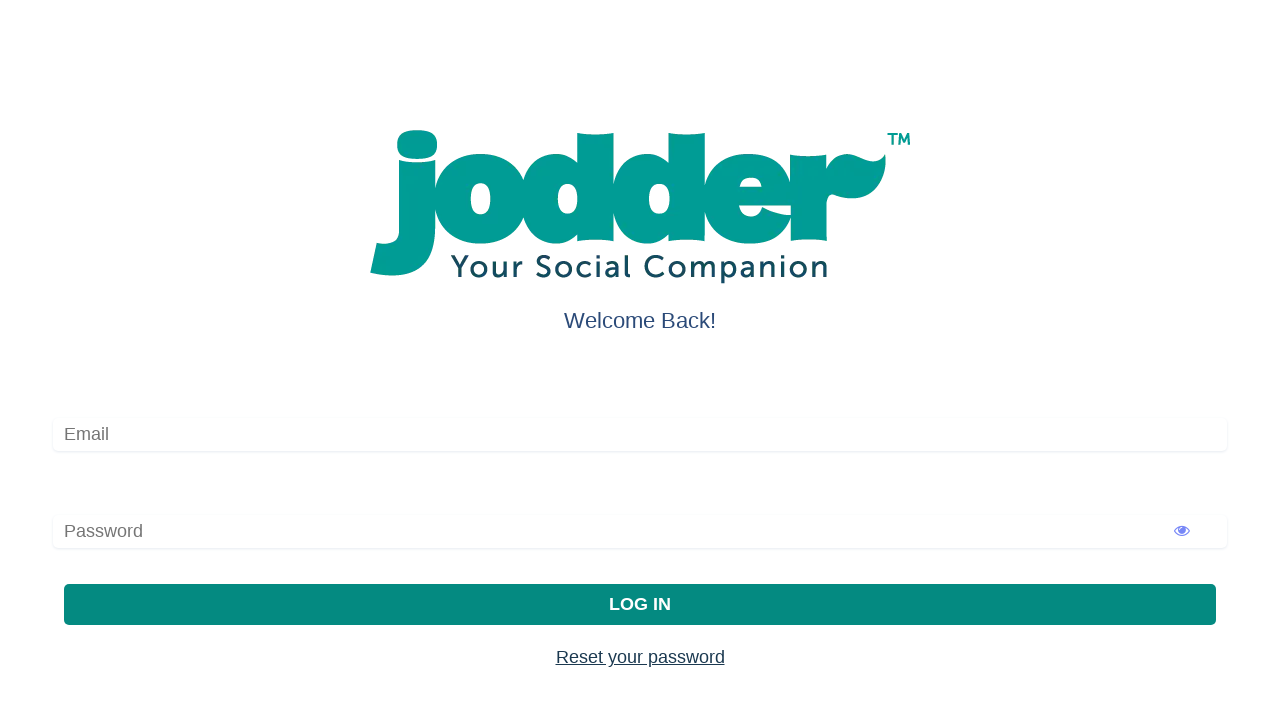

--- FILE ---
content_type: text/html;charset=utf-8
request_url: https://social.jodder.com/
body_size: 3820
content:
<!DOCTYPE html>
<html ng-app="signup-app"
	ng-controller="SignupCtrl" ng-init="loadWhiteLabelInfo()">
<head>
<title ng-bind="whiteLabel.companyName + ' Account Login'"></title>

<meta http-equiv="content-type" content="text/html; charset=UTF-8">
<meta charset="UTF-8">
<meta name="description"
	content="Log in to manage social media.">

<meta property="og:url" content="https://social.jodder.com" />
<meta property="og:type" content="website" />
<meta property="og:title" content="Log in to your Jodder dashboard" />
<meta property="og:description" content="Access your social media dashboard to upload content, view upcoming posts, or track analytics." />
<meta property="og:image" content="https://pcore-customer-media.s3.amazonaws.com/app/static/client_login_meta.png" />

<meta name="og:url" content="https://social.jodder.com" />
<meta name="og:type" content="website" />
<meta name="og:title" content="Log in to your Jodder dashboard" />
<meta name="og:description" content="Access your social media dashboard to upload content, view upcoming posts, or track analytics." />
<meta name="og:image" content="https://pcore-customer-media.s3.amazonaws.com/app/static/client_login_meta.png" />

<link rel="icon" type="image/png" ng-href="{{whiteLabel.favicon}}" sizes="32x32" />
<meta charset="UTF-8">

<!-- STYLESHEETS -->
<link rel="stylesheet" href="https://d23ypky16g08sh.cloudfront.net/trigger-style.css">
<link rel="stylesheet"
	href="/res/lib/alertify.js-0.3.11/themes/alertify.core.css" />
<link rel="stylesheet"
	href="/res/lib/alertify.js-0.3.11/themes/alertify.default.css" />
<link rel="stylesheet"
	href="https://cdnjs.cloudflare.com/ajax/libs/font-awesome/4.7.0/css/font-awesome.min.css">
<link rel="stylesheet" href="https://d23ypky16g08sh.cloudfront.net/common-style.css">
<link rel="stylesheet" href="https://d23ypky16g08sh.cloudfront.net/signup-style.css">

<!-- SCRIPTS -->
<script
	src="https://ajax.googleapis.com/ajax/libs/jquery/1.8.3/jquery.min.js"></script>
<script
	src="https://ajax.googleapis.com/ajax/libs/angularjs/1.6.4/angular.min.js"></script>
	<script src="https://d23ypky16g08sh.cloudfront.net/signup-angular.js"></script>
<meta name="viewport" content="width=device-width, initial-scale=1">	

</head>
<body style="font-family: 'Hind', 'Avenir', 'Helvetica', arial;  margin: 0px;" class="smooth">

	<!-- SPLASH PAGE BACKGROUND -->
	<div id="signup_page" class="signup-page" ng-style="splashPageStyle"></div>

	<!-- SPLASH PAGE -->
	<div id="signup_page_cover" class="signup-page-cover" style="background: #eff3f7;">

		<div class="signup-page-content" style="background-color: #e3e8ef;" ng-style="whiteLabel.headerStyle">
			<!-- LOGO -->
			<img class="signup-brand-logo" ng-src="{{whiteLabel.logo}}" alt="Logo" border="0">
			<h2 class="subtitle" ng-style="{ 'color': whiteLabel.buttonStyle.color ? whiteLabel.buttonStyle.color : '#2b4a78' }">Welcome Back!</h2>
			<form class="signup-form">
				<input id="email" type="text" class="signup-input" ng-model="email" name="email" placeholder="Email">
				<div class="password-parent">
					<input id="password_input" type="password" class="password-input" ng-model="password" name="password" placeholder="Password">
					<i class="fa fa-eye signup-password-icon" aria-hidden="true" ng-click="showPassword()" ng-show="!isPasswordVisible"></i>
					<i class="fa fa-eye-slash signup-password-icon" aria-hidden="true" ng-click="hidePassword()" ng-show="isPasswordVisible"></i>
				</div>
				<div id="error_text" ng-bind="errorText" ng-show="hasError" class="error-text"></div>
				<button id="signup_button_text" class="signup-button" ng-style="whiteLabel.buttonStyle" ng-click="login()">Log In</button>
			</form>
			<div class="login-text"><a href="" ng-style="whiteLabel.headerStyle" ng-click="resetPassword(email)">Reset your password</a></div>
		</div>
		
	</div>
</body>
<script src="https://d23ypky16g08sh.cloudfront.net/res/lib/alertify.js-0.3.11/lib/alertify.min.js"></script>

</html>

--- FILE ---
content_type: text/css
request_url: https://d23ypky16g08sh.cloudfront.net/trigger-style.css
body_size: 1539
content:

.title {
	font-size: 36px;
	text-align: center;
	font-family: 'Hind', 'Avenir', 'Helvetica', arial;
	font-weight: 600;
	margin-bottom: 5vh;
	-webkit-transition-duration: 0.4s; /* Safari */
	transition-duration: 0.4s;
	padding-top: 3vh;
}

.subtitle {
	color: #7e8ea2;
	font-size: 24px;
	text-align: center;
	font-family: 'Hind', 'Avenir', 'Helvetica', arial;
	font-weight: 300;
	margin-bottom: 5vh;
	-webkit-transition-duration: 0.4s; /* Safari */
	transition-duration: 0.4s;
}

#delete {
	text-align: right;
	margin-right: 5%;
	cursor: pointer;
}

#delete:hover {
	color: red;
}

.deletable-context #delete:hover {
	background-color: lightred;
}

.deletable-context:hover {
	background-color: whitesmoke;
}

#region-input {
	width: 350px;
}

@media ( max-width : 1024px) {
	#region-input {
		width: 67%;
	}
}

.select-input {
	padding: 2px 20px 2px 10px;
    width: 100%;
	font-weight: lighter;
	border: 1px solid #b9c6d2;
	border-radius: 5px;
	background-color: white;
	color: #333;
}

@media ( max-width : 1024px) {
	.select-input {
		width: 60%;
		font-size: 42px;
	}
}

.text-input {
	border-radius: 5px;
    outline: none;
    box-shadow: none;
    border: 1px #e4eaef solid;
    padding: 0.3em;
    width: 100%;
    color: #333;
}

.trigger-input {
	width: 300px;
	font-size: 16px;
	font-family: Arial, Helvetica, sans-serif;
	font-weight: lighter;
	border: 1px solid lightslategrey;
	padding: 10px;
	margin-bottom: 2vh;
	border-radius: 5px;
	background-color: white;
}

@media ( max-width : 1024px) {
	.trigger-input {
		width: 60%;
		font-size: 42px;
	}
}

.region-error-text {
	width: 300px;
	font-size: 14px;
	font-family: Arial, Helvetica, sans-serif;
	font-weight: lighter;
	padding: 10px;
	color: red;
	margin: auto;
} 

@media ( max-width : 1024px) {
	.region-error-text {
		width: 60%;
		font-size: 36px;
	}
}

.currently-trending-text {
	width: 300px;
	font-size: 14px;
	font-family: Arial, Helvetica, sans-serif;
	font-weight: lighter;
	padding: 10px;
	margin: auto;
}

@media ( max-width : 1024px) {
	.currently-trending-text {
		width: 60%;
		font-size: 36px;
	}
}

.continue-error {
	font-size: 14px;
    text-align: center;
    color: indianred;
    margin: auto;
    border-radius: 5px;
    border: 1px indianred solid;
    padding: 10px;
    letter-spacing: 1px;
    margin-top: 20px;
    position: relative;
}

@media ( max-width : 1024px) {
	.continue-error {
		font-size: 36px;
	}
}

#desktop-header {
		display: inline;
}

@media ( max-width : 1024px) {
	#desktop-header {
		display: none;
	}
}

#mobile-header {
	display: none;
}

@media ( max-width : 1024px) {
	#mobile-header {
		display: inline;
	}
}

#mobile-header-block {
	display: none;
}

@media ( max-width : 1024px) {
	#mobile-header-block {
		display: block;
	}
}

.mobile-center-align {
	text-align: left;
}
	
@media (max-width: 1000px){
	.mobile-center-align {
		text-align: center;
	}
}

.trends-background {
	background-color: rgb(240,240,240);
	width: 60%;
	min-height: 15vh;
	margin-top: 5vh;
	padding: 5%;
	padding-top: 20px;
	overflow-y: auto;
	border-radius: 20px;
    margin: auto;
    border: 1px lightgray solid;
    display: flex;
    resize: vertical;
}

@media ( max-width : 1024px) {
	.trends-background {
		width: 80%;
	}
}

.trends-item {
	background-color: white;
	box-shadow: 5px 5px 5px rgba(0, 0, 0, 0.2);
	font-family: 'Hind', 'Avenir', 'Helvetica', arial;
    font-size: 16px;
    font-weight: 400;
    border-radius: 5px;
    padding: 5px;
    margin: auto;
    width: 33%;
    height: inherit;
    display: inline-table;
    margin-right: 20px;
    overflow: hidden;
    resize: vertical;
}

@media ( max-width : 1024px) {
	.trends-item {
		font-size: 48px;
		width: 100%;
	}
}

.trends-list-items {
    overflow: auto;
    height: 90%;
}

.trends-title {
    font-weight: 600;
    border-bottom: 1px darkgray solid;
}

.plus-button {
	font-size: 16px;
	background-color: slategray;
	font-family: "Source Sans Pro", "Helvetica Neue", Helvetica, sans-serif;
	padding: 10px;
	padding-left: 14px;
    padding-right: 14px;
	color: #fff;
	text-align: center;
	text-transform: uppercase;
	font-weight: 600;
	border-radius: 5px;
	border: 2px slategray solid;
	cursor: pointer;
	box-shadow: inset 0 0 0 0 slategray;
	-webkit-transition: all ease 1s;
	-moz-transition: all ease 1s;
	transition: all ease 1s;
}

@media ( max-width : 1024px) {
	.plus-button {
		font-size: 42px;
	}
}

.plus-button:hover {
	box-shadow: inset 200px 0 0 0 green;
	border: 2px green solid;
}

#close {
	cursor: pointer;
}

#close:hover {
	color: lightgray;
}

.trigger-item {
	width: 200px;
    height: 200px;
    cursor: pointer;
    vertical-align: bottom;
    display: inline-block;
    position: relative;
    z-index: 0;
    background-color: rgb(245,245,245);
    background-size: 105%;
    border-radius: 10px;
    border: 1px lightgray solid;
    margin: 20px;
    box-shadow: 5px 5px 5px rgba(0, 0, 0, 0.2);
    background-repeat: no-repeat;
    background-position: center;
    margin: 30px;
}
.trigger-item:hover {
	width: 240px;
	height: 240px;
	margin: 10px;
}

.trigger-item .trigger-item-content {
	width: 100%;
	height: 100%;
	background-color: rgba(140, 140, 140, 0.9);
	color: white;
	text-align: center;
	border-radius: 10px;
	font-family: "Source Sans Pro", "Helvetica Neue", Helvetica, sans-serif;
	padding: 5%;
	font-size: 18px;
	display: none;
}

.trigger-item:hover .trigger-item-content {
	display: block;
}

.trend-item:hover {
	background-color: lightgray;	
}

.disabled {
	cursor: default;
	-webkit-filter: blur(2px);
  	-moz-filter: blur(2px);
  	-o-filter: blur(2px);
  	-ms-filter: blur(2px);
  	filter: blur(2px);
  	opacity: 0.6;
}

.disabled:hover {
	opacity: 0.6 !important;
	-webkit-filter: blur(0);
  	-moz-filter: blur(0);
  	-o-filter: blur(0);
  	-ms-filter: blur(0);
  	filter: blur(0);
}

.trigger-grid {
	table-layout: fixed; 
	width: 80%; 
	margin: auto; 
	text-align: left;
	text-rendering: optimizeLegibility;
}

.trigger-title {
	letter-spacing: 1.5px;
	padding-top: 20px;
	color: white;
	text-align: center;
}

@media ( max-width : 1024px) {
	.trigger-title {
		font-size: 24px;
	}
}

#trend_items{
	font-size: 16px;
}

@media ( max-width : 1024px) {
	#trend_items {
		font-size: 30px;
	}
}

.dn-timepicker-popup {
	max-height: 300px;
	overflow-y: scroll;
}

#quiet-period-title {
	text-align: left;
    margin-left: 20%;
    margin-right: 20%;
    padding-top: 5vh;
    border-bottom: 2px lightgray solid;
}

#post-time-title {
	text-align: center;
    margin-left: 20%;
    margin-right: 20%;
    padding-top: 5vh;
    border-bottom: 2px lightgray solid;
    margin-bottom: 20px;
}

--- FILE ---
content_type: text/css
request_url: https://d23ypky16g08sh.cloudfront.net/common-style.css
body_size: 8630
content:
@keyframes dots-1 { from { opacity: 0; } 25% { opacity: 1; } }
@keyframes dots-2 { from { opacity: 0; } 50% { opacity: 1; } }
@keyframes dots-3 { from { opacity: 0; } 75% { opacity: 1; } }
@-webkit-keyframes dots-1 { from { opacity: 0; } 25% { opacity: 1; } }
@-webkit-keyframes dots-2 { from { opacity: 0; } 50% { opacity: 1; } }
@-webkit-keyframes dots-3 { from { opacity: 0; } 75% { opacity: 1; } }

.dots span {
    animation: dots-1 1.5s infinite steps(1);
    -webkit-animation: dots-1 1.5s infinite steps(1);
}

.dots span:first-child + span {
    animation-name: dots-2;
    -webkit-animation-name: dots-2;
}

.dots span:first-child + span + span {
    animation-name: dots-3;
    -webkit-animation-name: dots-3;
}

.flex-row-nowrap-space-between {
	display: flex;
	flex-direction: row;
	flex-wrap: nowrap;
	justify-content: space-between;
}

.flex-column-nowrap {
	display: flex;
	flex-direction: column;
	flex-wrap: nowrap;
}

.flex-row-wrap{
	display: flex;
	flex-direction: row;
	flex-wrap: wrap;
}

.flex-row-nowrap{
	display: flex;
	flex-direction: row;
	flex-wrap: nowrap;
}

.flex-row-nowrap-space-around{
	display: flex;
	flex-direction: row;
	flex-wrap: nowrap;
	justify-content: space-around;
}

.warning-grid{
	display: grid;
	grid-template-columns: 2fr 5fr;
}

.centered {
	width: 100%;
	margin: auto;
	text-align: center;
}

a {
	color: cornflowerblue;
}

.required-text {
	color: indianred;
}

.h1-simple {
	color: #2b4a78;
	font-size: 36px;
	font-family: 'Hind', 'Avenir', 'Helvetica', arial;
	font-weight: 600;
}

.h2-simple {
	color: #2b4a78;
	font-size: 28px;
	font-family: 'Hind', 'Avenir', 'Helvetica', arial;
	font-weight: 500;
}

.h3-simple {
	color: #2b4a78;
	font-size: 24px;
	font-family: 'Hind', 'Avenir', 'Helvetica', arial;
	font-weight: 500;
}

.h4-simple {
	color: #2b4a78;
	font-size: 18px;
	font-family: 'Hind', 'Avenir', 'Helvetica', arial;
	font-weight: 600;
}

.subtext-simple {
	color: #587baf;
	font-size: 16px;
	font-family: 'Hind', 'Avenir', 'Helvetica', arial;
	font-weight: 200;
}

.benchmarking-input {
	padding: 0.3em 0.7em;
	color: #587baf;
	font-size: 16px;
	font-family: 'Hind', 'Avenir', 'Helvetica', arial;
	font-weight: 200;
	border-radius: 5px;
	border: none;
	outline: none;
	background-color: white;
	box-shadow: 0 10px 20px 0 rgba(105,143,183,.1);
    -webkit-transition: box-shadow 150ms ease;
    transition: box-shadow 150ms ease;
}

.table-revert-styling{
	border-spacing: revert;
	border-collapse: revert;
}

/********************
** Ad Analytics CSS
*********************/
.card-currency{
	font-size: 32px;
	padding-right: 2px;
	color: #8f949c

}

@media (max-width: 1199px){
	.data-card-container-right{
		margin-top: 50px
	}
}

@media (min-width: 1200px){
	.account-dropdown-container {
		width: 430px;
		float: left;
	}
}


@media (max-width: 767px){
	.ad-creative-metrics-section{
		float: left;
	}
}
.ad-creative-metrics-section{
	display: flex;
	vertical-align: top; 
	flex-direction: column;
	margin-right: 10px;
	 
	}

@media (min-width: 1200px){
	.ad-creative-metrics-section .metric-card-left{
		padding-right: 10px;
		}
	.ad-creative-metrics-section .metric-card-center{
		padding: 0 10px;
		}
	.ad-creative-metrics-section .metric-card-right{
		padding-left: 10px;
		}
}

.ad-creative-side-panel{
	height: 740px;
	width: 320px;
	float: left;
	margin-left: 15px;
	display: flex;
	vertical-align: top; 
	flex-direction: column;
}

@media (max-width: 1199px){
	.ad-creative-side-panel{
        float: none;
        display: flex;
        flex-direction: row;
        height: auto;
        width: 100%;
        margin-bottom: 20px;
        margin-left: 0;
 	}
	
	.ad-creative-side-panel .ad-creative-card-left{
        width: 300px;
        float: left;
       	margin-bottom: 0;
        margin-right:10px;
	}
	.ad-creative-side-panel .ad-creative-card-right{
        display: flex;
        flex-direction: column;
        margin-right: 10px;
 }

.ad-creative-side-panel .ad-creative-card-right > div{
       	flex-grow: 1;
        flex-shrink: 1;
        flex-basis: auto;
	}
}

.ad-creative-card-left{
	margin-bottom: 20px;
}
.ad-creative-card-left, 
.ad-creative-card-right{
	width: 300px;
	min-height: 1px;
	box-sizing: border-box;
}

.ad-creative-card-right{
   	flex-grow: 1;
	flex-shrink: 1;
	flex-basis: auto;
}
.fb-creative-button {
	padding: 4px 8px !important;
    font-size: 10px !important;
    line-height: 1.2 !important;
    border-radius: 3px !important;
    pointer-events: none;
    display: flex !important; 
    float: right; 
    background-color: transparent; 
    border: 2px solid darkgrey !important;
}

.fb-creative-description{
	float: left;
	text-align: left; 
	font-size: 0.96rem; 
	overflow:hidden; 
	text-overflow: ellipsis; 
	white-space: nowrap;
}

.fb-creative-title{
	float: left;
	text-align: left; 
	font-weight: bold; 
	font-size:1.1rem; 
	overflow:hidden; 
	text-overflow: ellipsis; 
	display: -webkit-box; 
	-webkit-line-clamp: 2; 
	-webkit-box-orient: vertical; 
	-moz-box-orient: vertical;
}

.fb-creative-display-link{
	float: left;
	text-align: left; 
	text-transform: uppercase; 
	font-size: 0.96rem; 
	overflow:hidden; 
	text-overflow: ellipsis; 
	white-space: nowrap; 
}
.fb-creative-cta-section{
	overflow: hidden;
	display:flex; 
	flex-direction: column;
}

.fb-creative-body{
	display: -webkit-box; 
	float: left;
	text-align: left;
	font-size: 1.1rem;
	-webkit-line-clamp: 4;
	-webkit-box-orient: vertical;
	-mox-box-orient: vertical;
	float: left;
	text-align: left; 
	font-size:1.1rem;
}

table.table-grand-total>tfoot:last-child>tr:first-child>th{
	border-top: 6px double #ddd;
	text-align: center; 
	font-weight: bold;
	background-color: #ced6e9;
}
table.table-grand-total>tfoot:last-child>tr:first-child>th:first-child,
table.table-grand-total>tbody>tr:last-child>td:first-child{
	text-align: left; 
}

table.dataTable tr.dtrg-group td {
  background-color: #bac2d2 !important;
}

/* Overrides bootstrap  */
.table-striped>tbody>tr:nth-child(even)>td,
.table-striped>tbody>tr:nth-child(even)>th{
	background-color: #E7ECF7;
}

.table>thead:first-child>tr:first-child>th,
.table>tfoot:last-child>tr:first-child>th{
	background-color: #ced6e9;
}
	


table.dataTable tr.dtrg-group.dtrg-level-0 td {
  font-weight: bold;
}
	

.section-header {
	display: flex;
	flex-direction: column;
	justify-content: space-between;
	width: 95%;
	margin: auto;
	margin-bottom: 20px;
	padding: 0 15px;
}

.section-header .section-header-label {
    padding-left: 12px;
    padding-top: 6px;
    padding-bottom: 6px;
    display: inline-block;
}

.interactive-table tr:hover{
	background-color: #E7ECF7;
}

.interactive-table tr:hover th{
	background-color: #E7ECF7;
}

.interactive-table th {
	background-color: #CED6E9;
	font-weight:bold;
	padding: 0px 10px;
	position: sticky;
	top: 0;
	z-index: 10;
	
}

.interactive-table td.tooltip-row{
	opacity: 1;
}
.interactive-table td {
	padding: 0px 10px;
	opacity: 0.7;
	
}

.interactive-table th.row-selector, 
.interactive-table td.row-selector{
	text-align: center;
}

.interactive-table th.row-selector p,
.interactive-table td.row-selector p{
	margin: 0;
	padding: 5px;
	padding-right: 0
}


td.level-scroll{
	padding-left: 0 !important;
	padding-right: 0 !important;
}

td.level-scroll p{
	margin: 0;
}


.table-holder-collapsed{
	max-height: 410px;
}

.table-collapse-button {
	bottom: 0px;
    right: 0px;
    z-index: 99;
    height: 30px;
    width: 30px;
    line-height: 30px;
    text-align: center;
    border-radius: 15px;
    background-color: white;
    color: slategray;
    box-shadow: 3px 3px 5px rgba(0, 0, 0, 0.2);
    position: absolute;
    cursor: pointer;
    transition: height 0.5s;
  	-webkit-transition: height 0.5s;
  	overflow: hidden;
}

.table-collapse-button:hover {
	background-color: whitesmoke;
	box-shadow: 5px 5px 5px rgba(0, 0, 0, 0.4)
}

/********************
** End Ad Analytics CSS
*********************/

@media ( max-width : 1024px) {
	.subtext-simple {
		font-size: 28px;
	}
}

.header-text {
	font-size: 28px;
	font-family: 'Hind', 'Avenir', 'Helvetica', arial;
	font-weight: 600;
    line-height: 1.5;
}

.lightgray {
	color: lightgray;
}

/* Alertify Modal Overlay */
.alertify-cover {
	background-color: rgba(23, 23, 23, 0.5);
	opacity: 0.7 !important;
}

.alertify {
	border: 2px solid rgba(0,0,0,.7) !important;
}

.alertify-button-ok,
.ajs-ok {
	background-color: #dc2626;
	background-image: none;
	color: white;
	border: 2px solid #dc2626;
	box-shadow: none;
	text-shadow: none;
}

.alertify-button-ok:hover,
.ajs-ok:hover {
	background-color: #b91c1c;
	background-image: none;
	color: white;
	border: 2px solid #b91c1c;
	box-shadow: none;
	text-shadow: none;
}

.alertify-button-ok:active,
.ajs-ok:active {
	background-color: #991b1b;
	background-image: none;
	color: white;
	border: 2px solid #991b1b;
	box-shadow: none;
	text-shadow: none;
	position: static;
}

.alertify-button-ok:focus,
.ajs-ok:focus {
	background-color: #991b1b;
	background-image: none;
	color: white;
	border: 2px solid #991b1b;
	outline: 2px solid #ef4444;
	outline-offset: 2px;
	box-shadow: none;
	text-shadow: none;
}

.alertify-button-cancel,
.ajs-cancel {
	background-color: white;
	background-image: none;
	color: #5e69d2;
	border: 2px solid #5e69d2;
	box-shadow: none;
	text-shadow: none;
}

.alertify-button-cancel:hover,
.ajs-cancel:hover {
	background-color: #dee1f7;
	background-image: none;
	color: #5e69d2;
	border: 2px solid #4f5bc9;
	box-shadow: none;
	text-shadow: none;
}

.alertify-button-cancel:active,
.ajs-cancel:active {
	background-color: #f3f4f6;
	background-image: none;
	color: #5e69d2;
	border: 2px solid #3d4ac2;
	box-shadow: none;
	text-shadow: none;
	position: static;
}

.alertify-button-cancel:focus,
.ajs-cancel:focus {
	background-color: #f3f4f6;
	background-image: none;
	color: #5e69d2;
	border: 2px solid #3d4ac2;
	outline: 2px solid #818cf8;
	outline-offset: 2px;
	box-shadow: none;
	text-shadow: none;
}

.alertify-message {
	margin-bottom: 5vh !important;
}

.alertify .ajs-button{
	border-radius: 4px;
	font-weight: bold;
	padding: 6px 15px;
	text-decoration: none;
}
    
.alertify .ajs-dialog{
	border-radius: 8px;
	margin: 10vh auto !important;
}

.alertify .ajs-content {
    padding: 0 24px 0 16px !important;
    text-align: center;
}
    
.alertify .ajs-header{
	background-color: rgb(255 255 255 / 0%) !important;
	padding: 16px 24px 0 24px !important;
    text-align: center;
}
.alertify .ajs-footer{
	background-color: rgb(255 255 255 / 0%) !important;
	padding: 0 10px 20px 10px !important;
}

.alertify .ajs-footer .ajs-buttons.ajs-primary {
    text-align: center;
}

.alertify .ajs-input{
	width: 100%;
	margin: 10px;
}

.alertify-notifier .ajs-message.ajs-error {
    background: rgba(217,92,92,.95);
    color: #FFF;
}

.cornflowerblue {
	color: cornflowerblue !important;
}

.input-error {
	width: max-content;
    max-width: 80%;
    padding: 0.5em 1em;
    border-radius: 5px;
    border: 1px indianred solid !important;
    color: indianred !important;
    background-color: white !important;
}

.padded-table td, th {
	padding-bottom: 20px !important;
	padding-top: 20px !important;
	border-bottom: 1px whitesmoke solid;
}

.slightly-padded-table td, th {
	padding-bottom: 10px !important;
	padding-top: 10px !important;
}

.spaced-table {
	border-collapse: separate;
    border-spacing: 0 10px;
}

.spaced-table td, th {
	padding-bottom: 30px !important;
	padding-top: 30px !important;
}

.spaced-table tr {
	background-color: white;
}

.spaced-table td:first-child { 
	border-top-left-radius: 10px; 
	border-bottom-left-radius: 10px;
	padding-left: 10px;
}

.spaced-table td:last-child { 
	border-bottom-right-radius: 10px; 
	border-top-right-radius: 10px;
	padding-right: 10px; 
}

.spaced-table th:first-child { 
	border-top-left-radius: 10px; 
	border-bottom-left-radius: 10px;
	padding-left: 10px;
}

.spaced-table th:last-child { 
	border-bottom-right-radius: 10px; 
	border-top-right-radius: 10px;
	padding-right: 10px; 
}

.thin-spaced-table {
	border-collapse: separate;
    border-spacing: 0 10px;
}

.thin-spaced-table td, th {
	padding-bottom: 10px !important;
	padding-top: 10px !important;
}

.thin-spaced-table tr {
	background-color: white;
}

.thin-spaced-table td:first-child { 
	border-top-left-radius: 10px; 
	border-bottom-left-radius: 10px;
}

.thin-spaced-table td:last-child { 
	border-bottom-right-radius: 10px; 
	border-top-right-radius: 10px; 
}

.bordered-table th {
	background-color: #bed3f91f !important;
}

.text {
	font-size: 18px;
	font-family: 'Hind', 'Avenir', 'Helvetica', arial;
	font-weight: 400;
    line-height: 1.5;
}

@media ( max-width : 1024px) {
	.text {
		font-size: 36px;
	}
}

@media ( max-width : 1024px) {
	.bot-circle {
		display: none !important;
	}
}

@media (max-width: 1024px) {
	.og-chat-box-outer {
		display: none !important;
	}
}

.gray-content-holder {
	width: 100%;
	min-height: 40vh;
	background-color: #f7fafe;
	padding-top: 10vh;
	padding-bottom: 15vh;
}

.clickable {
	cursor: pointer;
}

.clickable:hover {
	opacity: 0.7;
}

.red-text {
	color: indianred !important;	
}

.green-text {
	color: green !important;
}

.relative-header {
	padding-top: 10px;
	width: 100%;
	min-height: 10vh;
	background-color: white;
	font-family: 'Hind', 'Avenir', 'Helvetica', arial;
    font-size: 16px;
    font-weight: 600;
    line-height: 1.5;
    display: inline-block;
    -webkit-transition: .5s ease-in-out;
	-moz-transition: .5s ease-in-out;
	-o-transition: .5s ease-in-out;
	transition: .5s ease-in-out;
}

.logo-header {
	width: 100%;
	min-height: 10vh;
	background-color: white;
	font-family: 'Hind', 'Avenir', 'Helvetica', arial;
    font-size: 16px;
    font-weight: 600;
    line-height: 1.5;
    display: inline-block;
    -webkit-transition: .5s ease-in-out;
	-moz-transition: .5s ease-in-out;
	-o-transition: .5s ease-in-out;
	transition: .5s ease-in-out;
}

.header {
	padding-top: 10px;
	width: 100%;
	height: 10vh;
	z-index: 20;
	position: fixed; 
	color: white;
	font-family: 'Hind', 'Avenir', 'Helvetica', arial;
    font-size: 16px;
    font-weight: 600;
    line-height: 1.5;
    display: inline-block;
    -webkit-transition: .5s ease-in-out;
	-moz-transition: .5s ease-in-out;
	-o-transition: .5s ease-in-out;
	transition: .5s ease-in-out;
}

.header-simple {
	padding-top: 10px;
	width: 100%;
	height: 10vh;
	z-index: 20;
	position: absolute; 
	color: #2a4a79;
	font-family: 'Hind', 'Avenir', 'Helvetica', arial;
    font-size: 14px;
    font-weight: 400;
    letter-spacing: 1.5px;
    line-height: 1.5;
    display: inline-block;
    -webkit-transition: .5s ease-in-out;
	-moz-transition: .5s ease-in-out;
	-o-transition: .5s ease-in-out;
	transition: .5s ease-in-out;
}

.header.background {
	background-color: slategray;
	box-shadow: 0 2px 5px 0 rgba(0, 0, 0, 0.24), 0 17px 50px 0 rgba(0, 0, 0, 0.19);
}

.header.open {
	top: 0vh;
}

#header.transparent {
	background: rgba(0, 0, 0, 0);
	color: white !important;
}

.header-logo {
    font-size: 24px;
    font-weight: 600;
    display: inline-block;
}

.header-logo-text {
    font-size: 24px;
    font-weight: 600;
    display: inline-block;
    cursor: pointer;
}

.subtle-text {
	font-size: 16px;
}

@media ( max-width : 1024px) {
	.subtle-text {
		font-size: 10px;
	}
}

@media ( max-width : 1024px) {
	.header-logo-text {
    	font-size: 36px;
	}
}

.top-nav-bar {
	font-weight: lighter;
	word-spacing: 5px;
	text-align: center;
	color: white;
	font-size: 20px;
	z-index: 21;
	width: 100%;
	margin: auto;
	top: -10vh;
	position: fixed;
	-webkit-transition: .5s ease-in-out;
	-moz-transition: .5s ease-in-out;
	-o-transition: .5s ease-in-out;
	transition: .5s ease-in-out;
}

.top-nav-bar.open {
	top: 2vh;
}

@media ( max-width : 1024px) {
	.top-nav-bar {
		top: -5vh;
	}
}

.input-button,
.index-input-button {
	margin-left: 10px;
	font-size: 16px;
	background-color: slategray;
	font-family: 'Hind', 'Avenir', 'Helvetica', arial;
	padding: 16px;
	color: #fff;
	text-align: center;
	text-transform: uppercase;
	font-weight: 600;
	border-radius: 5px;
	cursor: pointer;
	-webkit-transition-duration: 0.4s; /* Safari */
	transition-duration: 0.4s;
}

.clickable:hover {
	opacity: 0.7;	
}

.input-button:hover,
.index-input-button:hover {
	box-shadow: 0 12px 16px 0 rgba(0, 0, 0, 0.24), 0 17px 50px 0
		rgba(0, 0, 0, 0.19);
}

.input-button[disabled],
.index-input-button[disabled] {
	background-color: lightgray !important;
	cursor: default !important;
}

.input-button[disabled]:hover,
.index-input-button[disabled]:hover {
	background-color: lightgray !important;
	box-shadow: none;
}

@media (max-width : 1024px) {
	.input-button {
	    font-size: 38px;
	    width: 100%;
	    min-height: 100px;
	    margin-top: 25px;
	    border-radius: 50px;
	    margin-left: 0;
	}
	
	.index-input-button {
		width: 100%;
	    margin-left: 0;
	    margin-top: 10px;
	    border-radius: 50px;
	}
}

.links-container {
	height: 100vh;
	width: 100vw;
	overflow-y: scroll !important;
}

.mobile-menu-color-background {
    background-color: #fff;
    color: #fff;
    display: none;
    font-size: 29px;
    font-weight: 100;
    height: 100vh;
    position: fixed;
    padding: 10vh 10% 10vh 10%;
    top: 0;
    width: 100%;
    z-index: 10;
}

.mobile-menu-color-background .link-header {
	color: #2b4a78;
	margin-top: 0.75em;
    letter-spacing: 1px;
    font-weight: 600;
}


.mobile-menu-color-background a {
	text-transform: none !important;
    color: cornflowerblue !important;
    margin: 0 !important;
    display: block;
    margin-top: 1em !important;
}

.mobile-menu {
	height: 100vh;
	width: 100%;
	position: fixed;
	overflow-y: scroll;
	top: 0;
	background-color: slategray;
	color: white;
	font-size: 48px;
	z-index: 10;
}

.mobile-menu-simple {
	height: 100vh;
    width: 100%;
    margin-top: 10vh;
    padding: 0 10% 10vh 10%;
	position: fixed;
	overflow-y: scroll;
	top: 0;
	background-color: white;
	color: #2b4a78;
	font-size: 29px;
	z-index: 10;
	display: none;
	font-weight: 100;
}

.mobile-menu-simple > .link-header {
	font-weight: 600;
	margin-top: 2em;
	letter-spacing: 1px;
}


.mobile-menu-simple a {
	text-transform: none !important;
    color: cornflowerblue !important;
    margin: 0 !important;
    display: block;
    margin-top: 1em !important;
}

.menu-item {
	width: 100%;
	padding: 1em;
	border-top: 1px lightgray solid;
	border-bottom: 1px lightgray solid;
}

.fading-blue {
	background: rgb(3, 92, 117);
	/* For browsers that do not support gradients */
	background: -webkit-linear-gradient(left top, rgb(3, 92, 117),
		rgb(59, 140, 163)); /* For Safari 5.1 to 6.0 */
	background: -o-linear-gradient(bottom right, rgb(3, 92, 117),
		rgb(59, 140, 163)); /* For Opera 11.1 to 12.0 */
	background: -moz-linear-gradient(bottom right, rgb(3, 92, 117),
		rgb(59, 140, 163)); /* For Firefox 3.6 to 15 */
	background: linear-gradient(to bottom right, rgb(3, 92, 117),
		rgb(59, 140, 163)); /* Standard syntax */
}

.fading-blue-transparent {
	background: rgba(141, 106, 132, .6);
	background: -webkit-linear-gradient(left top, rgba(109, 22, 192, 0.3), rgba(91, 174, 245, .3));
	background: -o-linear-gradient(bottom right, rgba(109, 22, 192, 0.3), rgba(91, 174, 245, .3)); /* For Opera 11.1 to 12.0 */
	background: -moz-linear-gradient(bottom right, rgba(109, 22, 192, 0.3), rgba(91, 174, 245, .3)); /* For Firefox 3.6 to 15 */
	background: linear-gradient(to bottom right, rgba(109, 22, 192, 0.3), rgba(91, 174, 245, .3)); /* Standard syntax */
}

.fading-purple-transparent {
	background: rgba(141, 106, 132, .6);
	/* For browsers that do not support gradients */
	background: -webkit-linear-gradient(left top, rgba(64, 69, 101, .6), rgba(141, 106, 132, .6)); /* For Safari 5.1 to 6.0 */
	background: -o-linear-gradient(bottom right, rgba(64, 69, 101, .6), rgba(141, 106, 132, .6)); /* For Opera 11.1 to 12.0 */
	background: -moz-linear-gradient(bottom right, rgba(64, 69, 101, .6), rgba(141, 106, 132, .6)); /* For Firefox 3.6 to 15 */
	background: linear-gradient(to bottom right, rgba(64, 69, 101, .6), rgba(141, 106, 132, .6)); /* Standard syntax */
}

.page-break,
.fading-purple {
	background: rgb(141, 106, 132);
	/* For browsers that do not support gradients */
	background: -webkit-linear-gradient(left top, rgb(64, 69, 101), rgb(141, 106, 132)); /* For Safari 5.1 to 6.0 */
	background: -o-linear-gradient(bottom right, rgb(64, 69, 101), rgb(141, 106, 132)); /* For Opera 11.1 to 12.0 */
	background: -moz-linear-gradient(bottom right, rgb(64, 69, 101), rgb(141, 106, 132)); /* For Firefox 3.6 to 15 */
	background: linear-gradient(to bottom right, rgb(64, 69, 101), rgb(141, 106, 132)); /* Standard syntax */
}

.purple {
	background: rgb(141, 106, 132);
}

.purple-font {
	color: rgb(141, 106, 132);
}

input:-webkit-autofill {
    -webkit-box-shadow: 0 0 0px 1000px white inset;
}

#nav-icon {
  max-height: 8vh;
  max-width: 40px;
  position: relative;
  margin: 5px auto;
  -webkit-transform: rotate(0deg);
  -moz-transform: rotate(0deg);
  -o-transform: rotate(0deg);
  transform: rotate(0deg);
  -webkit-transition: .5s ease-in-out;
  -moz-transition: .5s ease-in-out;
  -o-transition: .5s ease-in-out;
  transition: .5s ease-in-out;
  cursor: pointer;
  height: 4vh;
  top: 1.5vh; 
  width: 40px; 
  display: none; 
  margin-left: 10px; 
  margin-right: 10px;
}

@media (max-width : 1024px) {
	#nav-icon {
		top: .5vh;	
		display: inline-block;
		margin-right: 0;
	}
}

#header-table {
	width: 90%;
	margin: auto;
}

.simple-input {
	border-radius: 5px;
	border: 1px lightgray solid;
	padding: 1em;
	min-width: 150px;
	text-align: center;
	background-color: white;
	height: 50px;
	outline: none;
}

.simple-input.animated {
	-webkit-transition: all ease 0.5s;
	-moz-transition: all ease 0.5s;
	transition: all ease 0.5s;
}

.simple-input.animated:hover {
	background-color: slategray !important;
	color: white;
}

.simple-input.loading {
	background-color: lightgray !important;
	color: slategray;
	cursor: default !important;
}
	
button:disabled {
	background-color: lightgray !important;
	color: slategray;
	box-shadow: none !important;
	cursor: default !important;
}

/* Remove the gradient glaze shown on Safari and other browsers */
select{
	background: url([data-uri]) no-repeat 95% 50%;
	-moz-appearance: none; 
	-webkit-appearance: none; 
	appearance: none;
    /* and then whatever styles you want*/
	height: 30px; 
	width: 100px;
	padding: 5px;
}

.twitter-icon {
	color: #000000;
}

.facebook-icon {
	color: #3b5998;
}

.linkedin-icon {
	color: #007bb6;
}

.pinterest-icon {
	color: #cb2027;
}

.instagram-icon {
	color: #e1306c;
}

.google-plus-icon {
	color: #d34836;
}

.youtube-icon {
	color: #FF0000;
}


.twitter:hover {
	color: white !important;
	background-color: #000000 !important;
}

.facebook:hover {
	color: white !important;
	background-color: #3b5998 !important;
}

.linkedin:hover {
	color: white !important;
	background-color: #007bb6 !important;
}

.pinterest:hover {
	color: white !important;
	background-color: #cb2027 !important;
}

.instagram:hover {
	color: white !important;
	background-color: #e1306c !important;
	background: radial-gradient(circle at 33% 100%, #FED373 4%, #F15245 30%, #D92E7F 62%, #9B36B7 85%, #515ECF) !important;
}

.instagram-hover:hover {
	color: white !important;
	background-color: #e1306c !important;
	background: radial-gradient(circle at 33% 100%, #FED373 4%, #F15245 30%, #D92E7F 62%, #9B36B7 85%, #515ECF) !important;
}

.google-plus:hover {
	color: white !important;
	background-color: #d34836 !important;
}


.twitter {
	color: white;
	background-color: #000000;
}

.facebook {
	color: white !important;
	background-color: #3b5998;
}

.instagram {
	color: white !important;
    background-color: #e1306c !important;
    background: radial-gradient(circle at 33% 100%, #FED373 4%, #F15245 30%, #D92E7F 62%, #9B36B7 85%, #515ECF) !important;
}

.threads {
	color: white;
	background-color: #000000;
}

.linkedin {
	color: white;
	background-color: #007bb6;
}

.youtube {
	color: white;
	background-color: #ff0000;
}

.gmb {
	background-color: #457ce7;
}

.other {
	background-color: #7787f7 !important;
}

.stories {
	color: white !important;
    background-color: #e1306c !important;
    background: radial-gradient(circle at 33% 100%, #FED373 4%, #F15245 30%, #D92E7F 62%, #9B36B7 85%, #515ECF) !important;
}

.tiktok {
	background-color: #000000 !important;
}

.threads {
	background-color: #000000 !important;
}

.snapchat {
	background-color: #FFFC00 !important;
}

.tumblr {
	background-color: #35465c !important;
}

.reddit {
	background-color: #FF4500 !important;
}

.pinterest {
  background-color: #BD081C;
  color: white;
}

.fa-pinterest:before {
    content: "\f231";
}

#nav-icon span {
  display: none;
  position: absolute;
  height: 4px;
  width: 100%;
  background: white;
  border-radius: 9px;
  opacity: 1;
  left: 0;
  -webkit-transform: rotate(0deg);
  -moz-transform: rotate(0deg);
  -o-transform: rotate(0deg);
  transform: rotate(0deg);
  -webkit-transition: .25s ease-in-out;
  -moz-transition: .25s ease-in-out;
  -o-transition: .25s ease-in-out;
  transition: .25s ease-in-out;
}

@media ( max-width : 1024px) {
	#nav-icon span {
		display: block;
	}
}
#nav-icon span:nth-child(1) {
  top: 0px;
}

#nav-icon span:nth-child(2),#nav-icon span:nth-child(3) {
  margin-top: 12px;
}

#nav-icon span:nth-child(4) {
	margin-top: 24px;
}

#nav-icon.open span:nth-child(1) {
	margin-top: 4px;
	width: 0%;
  /* top: 18px;
  width: 0%;
  left: 50%; */
}

#nav-icon.open span:nth-child(2) {
  -webkit-transform: rotate(45deg);
  -moz-transform: rotate(45deg);
  -o-transform: rotate(45deg);
  transform: rotate(45deg);
}

#nav-icon.open span:nth-child(3) {
  -webkit-transform: rotate(-45deg);
  -moz-transform: rotate(-45deg);
  -o-transform: rotate(-45deg);
  transform: rotate(-45deg);
}

#nav-icon.open span:nth-child(4) {
 margin-top: 24px;
  width: 0%;
  left: 50%;
}

.arrow-up {
  width: 0; 
  height: 0; 
  border-left: 50px solid transparent;
  border-right: 50px solid transparent;
  border-bottom: 50px solid rgb(240,240,240);
  display: none;
}

.arrow-up.show {
  display: block;
}

.page-break {
	height: 5vh;
	width: 100%;
	margin-top: 5vh;
}

.mobile-links {
	display: none;
}

@media ( max-width : 1024px) {
		.mobile-links {
			display: inline-block;
		}
}

.desktop-table {
	display: table-cell;	
}

.desktop {
	display: inherit;	
}

.desktop-important { 
	display: inherit;
}

.desktop-inline {
	display: inline-block;	
}

.mobile {
	display: none;
}

.mobile-inline {
	display: none;
}

.mobile-table {
	display: none;
}

.mobile-table-row {
	display: none;
}

.desktop-left-aligned {
	margin-left: 0;
}

@media ( max-width : 1024px) {
	.desktop {
		display: none;
	}
	
	.desktop-left-aligned {
		margin-left: auto;
	}
	
	.desktop-important {
		display: none !important;
	}
	
	.desktop-inline {
		display: none;
	}
	
	.desktop-table {
		display: none;
	}
	
	.mobile {
		display: inherit;
	}
	
	.mobile-inline {
		display: inline-block;
	}
	
	.mobile-table {
		display: table-cell;
	}
	
	.mobile-table-row {
		display: table-row;
	}
}

.desktop-links {
	display: inline-block;
}

@media ( max-width : 1024px) {
	.desktop-links {
		display: none;
	}
}

.pace {
  -webkit-pointer-events: none;
  pointer-events: none;

  -webkit-user-select: none;
  -moz-user-select: none;
  user-select: none;
}

.pace-inactive {
  display: none;
}

.pace .pace-progress {
  background: #29d;
  position: fixed;
  z-index: 2000;
  top: 0;
  right: 100%;
  width: 100%;
  height: 2px;
}

.banner-title {
	width: 90%;
	border-bottom: 1px gray solid;
	margin: auto;
	font-size: 16px;
	color: gray;
}

@media ( max-width : 1024px) {
	.banner-title {
		font-size: 30px;
	}
}

.footer {
	width: 100%;
	height: 15vh;
	text-align: center;
	font-size: 16px;
	background-color: lightgray;
	margin-top: 10vh;
	color: gray;
	bottom: 0;
}

@media ( max-width : 1024px) {
	.footer {
		font-size: 36px;
	}
}

.thirds {
	width: 30%;
	display: inline-block;
	text-align: center;
	vertical-align: top;
}

@media ( max-width : 1024px) {
	.thirds {
		width: 80%;
	}
}

.halves {
	width: 45%;
	display: inline-block;
	text-align: center;
	vertical-align: top;
}

@media ( max-width : 1024px) {
	.halves {
		width: 80%;
	}
}

.blue-banner {
	background-color: #357e9e;
    width: fit-content;
    margin: auto;
    padding: .3em;
    padding-right: 1em;
    padding-left: 1em;
    color: white;
    border-radius: 10px;
}

.desc-text {
	font-size: 16px; 
	font-family: 'Hind', 'Avenir', 'Helvetica', arial;
	margin: auto;
	width: 80%;
	margin-top: 30px;
	margin-bottom: 100px;
	color: slategray;
	letter-spacing: 0.5px;
}

@media ( max-width : 1024px) {
	.desc-text {
		font-size: 26px;
	}
} 

.separator {
	background-color: slategray;
    width: 120px;
    height: 2px;
    display: block;
    margin: auto;
    margin-top: 20px;
}

.blink-red-animation {
   animation-duration: 1000ms;
   animation-name: blink-red;
   animation-iteration-count: infinite;
   animation-direction: alternate;
}

@keyframes blink-red {
   from {
      color: slategray;
   }
   to {
      color: red;
   }
 }
 
.icon-toggle {
 	cursor: pointer;
 	color: lightgray;
 }
 
.icon-toggle:hover {
	color: slategray;
}
 
.icon-toggle-selected {
 	color: slategray;
 }
 
.pie-chart-parent {
    height: 400px;
    overflow: hidden;
 	margin: auto;
 	margin-left: 0;
 	margin-right: 0;
}

.disabled-recycle {
	opacity: 0.5;
}

.disabled-recycle:hover {
	border-radius: 5px;
    background-color: #5e6e7d;
}

.disabled-recycle.full-opacity {
	opacity: 1;
}

.disabled-icon {
	color: lightgray;
}

.disabled-icon:hover {
	border-radius: 5px;
    background-color: #8c99a5;
}

.disabled-icon.slategray-font {
	color: slategray;
}

.white-font {
	color: white;
}

.white-font-important {
	color: white !important;
}

.dark-gray-font {
	color: #4d4f52 !important;
}

.black-font {
	color: black;
}

.loading-text {
    position: relative;
    color: rgba(0, 0, 0, .3) !important;
    font-size: 5em
}

.loading-text:before {
    content: attr(data-text);
    position: absolute;
    overflow: hidden;
    max-width: 7em;
    white-space: nowrap;
    color: #fff !important;
    animation: loading 8s linear;
}
@keyframes loading {
    0% {
        max-width: 0;
    }
}

.light-placeholder::placeholder { /* Chrome, Firefox, Opera, Safari 10.1+ */
    color: whitesmoke;
    opacity: 1; /* Firefox */
}

.light-placeholder:-ms-input-placeholder { /* Internet Explorer 10-11 */
    color: whitesmoke;
}

.light-placeholder::-ms-input-placeholder { /* Microsoft Edge */
    color: whitesmoke;
}

.client-report-title {
	text-align: left;
    width: 95%;
    margin: auto;
    margin-bottom: 0 !important;
    padding-top: 30px;
}

.client-report-desc {
	color: gray;
    width: 95%;
    margin: auto;
    padding-top: 30px;
    padding-bottom: 30px;
    font-weight: 100;
    line-height: 1.5em;
}

.social-icon {
	color: white;
	border-radius: 50%;
	padding: 0.5em;
	margin-right: 5px;
	margin-left: 5px; 
	background-color: #f0f6ff; 
	color: #2b4a78;
	width: 1em;
    height: 1em;
}

.no-legend-chart .chart-legend {
  display: none;
}

.player .outro-content {
	display: none !important;
}

.player .outro-bg, .player .outro-image {
	background-color: white !important;
}

.mobile-friendly-text {

}

@media ( max-width : 1024px) {
	.mobile-friendly-text {
		font-size: 18px;
	}
}

.profile-pic-platform-icon {
	border-radius: 50%;
	top: -10px;
	left: -10px;
	height: 1.5em;
	width: 1.5em;
	line-height: 1.5em;
	text-align: center;
	font-size: 20px;
	position: absolute;
	color: white;
	display: flex;
	justify-content: center;
	align-items: center;
}

.content-caption-text {
	font-weight: 400;
    font-size: 14px;
    line-height: 1.5em;
    color: black;
}

@media ( max-width : 1024px) {
	.content-caption-text {
		font-size: 24px;
	}
}

.subtle-font {
	/* font-family: "Helvetica Neue",Helvetica,Arial,sans-serif; */
	font-family: Helvetica,Arial,sans-serif;
}

.private-message {
	background-color: #c7d0dc !important;
    border-radius: 5px;
}

.fa-gmb:before {
    content: "\f1a0";
}

.fa-other:before {
    content: "\f1d8";
}

.fa-stories:before {
    content: "\f017";
}

.fa-tiktok:before {
    content: "\f001";
}

.fa-snapchat:before {
    content: "\f2ac";
}

.fa-reddit:before {
    content: "\f281";
}

.fa-youtube:before {
    content: "\f16a";
}

.dark-gray-text {
	color: #282828;
}

.analytics-stat,
.icon-analytics-stat {
    color: #2b4a78;
    font-family: Arial Rounded MT Bold,Helvetica Rounded,Arial,sans-serif;
}

.analytics-stat {
	font-size: 72px;
}

.analytics-stat.condensed {
	font-size: 48px;
}

.icon-analytics-stat {
	font-size: 48px;
    padding-top: 40px;
    padding-bottom: 40px;
}

/* Hashtag & cateogory reporting */
.hashtag-graph-desc-sort-button{
	cursor: pointer;
	display: none;
}

.category-graph-desc-sort-button {
	cursor: pointer;
}

.hashtag-graph-asc-sort-button,
.category-graph-asc-sort-button {
	cursor: pointer;
	display: inherit;
}

.hashtag-graph-desc-sort-button:hover,
.hashtag-graph-asc-sort-button:hover,
.category-graph-desc-sort-button:hover,
.category-graph-asc-sort-button:hover {
	opacity: 0.7;
}

.hashtag-stat-container,
.category-stat-container {
	display: flex;
 	justify-content: space-between;
	padding: 5px 5%;
	font-weight: 600;
	height: 40px;
}

.fullscreen-hashtag-graph,
.halfscreen-hashtag-graph,
.fullscreen-category-graph,
.halfscreen-category-graph {
	display: none;
}

@media (min-width: 990px){
	.fullscreen-hashtag-graph,
	.fullscreen-category-graph {
		display: inherit;
	}
}

@media (max-width: 989px){
	.halfscreen-hashtag-graph,
	.halfscreen-category-graph {
		display: inherit;
	}
}

.hashtag-stat-number,
.category-stat-number {
	width: 20%;
	text-align: right;
	margin-left: 10px;
}

.hashtag-stat-bar-container,
.category-stat-bar-container {
	position: relative;
	width: 90%;
	top: 26px;
	margin: auto;
}

.hashtag-stat-name-container,
.category-stat-name-container {
	position: relative;
	width: 75%;
}

.hashtag-stat-name,
.category-stat-name {
	width: 100%;
	text-align: left;
	overflow: hidden;
	text-overflow: ellipsis;
	margin-right: 5px;
}

.long-hashtag-stat-name,
.long-category-stat-name {
	cursor: pointer;
}

.hashtag-stat-key-container,
.category-stat-key-container {
	display: flex;
	align-items: center;
	padding: 10px 5%;
	font-weight: 600;
}

.hashtag-stat-key-bar,
.category-stat-key-bar {
	width: 14px;
	height: 14px;
	border-radius: 2px;
}

.hashtag-stat-key-text,
.category-stat-key-text {
	margin-left: 5px;
}

.hashtag-stat-expand-button,
.category-stat-expand-button {
	color: cornflowerblue; 
	padding-bottom: 15px;
	font-weight: 400;
	display: flex;
	justify-content: center;
	align-items: center;
	cursor: pointer;
}

.hashtag-stat-no-data-twitter-tooltip-parent,
.hashtag-stat-never-used-parent,
.category-stat-no-data-twitter-tooltip-parent,
.category-stat-never-used-parent {
	width: 100%;
}

.hashtag-stat-no-data,
.hashtag-stat-never-used,
.category-stat-no-data,
.category-stat-never-used {
	font-style: italic;
}

.hashtag-stat-bar,
.hashtag-stat-bar-inactive,
.category-stat-bar,
.category-stat-bar-inactive {
	height: 2px;
	position: absolute;
}

.hashtag-stat-bar-inactive,
.category-stat-bar-inactive {
	right: 0;
}

.hashtag-postcount-background,
.category-postcount-background,
.category-likes-background {
	background-color: #E1306C;
}

.hashtag-postcount-text,
.category-postcount-text,
.category-likes-text {
	color: #E1306C;
}

.hashtag-avgimpressions-background,
.category-avgimpressions-background,
.category-comments-background {
	background-color: #F5A038;
}

.hashtag-avgimpressions-text,
.category-avgimpressions-text,
.category-comments-text {
	color: #F5A038;
}

.hashtag-text-no-data,
.category-text-no-data {
	color: #888;
	text-decoration: underline;
	text-decoration-style: dashed;
}

.hashtag-avgengagement-background,
.category-avgengagement-background,
.category-shares-background {
	background-color: #1F77B4;
}

.hashtag-avgengagement-text,
.category-avgengagement-text,
.category-shares-text {
	color: #1F77B4;
}

.hashtag-stat-bar-inactive,
.category-stat-bar-inactive {
	background-color: whitesmoke;
}

.transparent-purple-gradient {
	background: #7787f7cc;
    background: linear-gradient(to bottom right, #7787f7cc, #ba77f7cc);
}

.confetti-button {
  -webkit-appearance: none;
  appearance: none;
  cursor: pointer;
  position: relative;
  transition: transform ease-in 0.1s, box-shadow ease-in 0.25s;
  border: none; 
  background: none;
}

.confetti-button:focus { outline: 0; }

.confetti-button:before, .confetti-button:after {
  position: absolute;
  content: '';
  display: block;
  width: 140%;
  height: 100%;
  left: -20%;
  z-index: -1000;
  transition: all ease-in-out 0.5s;
  background-repeat: no-repeat;
}

.confetti-button:before {
  display: none;
  top: -75%;
  background-image: radial-gradient(circle, #7787f7 20%, transparent 20%), radial-gradient(circle, transparent 20%, #7787f7 20%, transparent 30%), radial-gradient(circle, #7787f7 20%, transparent 20%), radial-gradient(circle, #7787f7 20%, transparent 20%), radial-gradient(circle, transparent 10%, #7787f7 15%, transparent 20%), radial-gradient(circle, #7787f7 20%, transparent 20%), radial-gradient(circle, #7787f7 20%, transparent 20%), radial-gradient(circle, #7787f7 20%, transparent 20%), radial-gradient(circle, #7787f7 20%, transparent 20%);
  background-size: 10% 10%, 20% 20%, 15% 15%, 20% 20%, 18% 18%, 10% 10%, 15% 15%, 10% 10%, 18% 18%;
}

.confetti-button:after {
  display: none;
  bottom: -75%;
  background-image: radial-gradient(circle, #ff0081 20%, transparent 20%), radial-gradient(circle, #ff0081 20%, transparent 20%), radial-gradient(circle, transparent 10%, #ff0081 15%, transparent 20%), radial-gradient(circle, #ff0081 20%, transparent 20%), radial-gradient(circle, #ff0081 20%, transparent 20%), radial-gradient(circle, #ff0081 20%, transparent 20%), radial-gradient(circle, #ff0081 20%, transparent 20%);
  background-size: 15% 15%, 20% 20%, 18% 18%, 20% 20%, 15% 15%, 10% 10%, 20% 20%;
}

.confetti-button:active {
  transform: scale(0.9);
}

.confetti-button.animate:before {
  display: block;
  animation: topBubbles ease-in-out 0.75s forwards;
}

.confetti-button.animate:after {
  display: block;
  animation: bottomBubbles ease-in-out 0.75s forwards;
}
 @keyframes
topBubbles {  0% {
 background-position: 5% 90%, 10% 90%, 10% 90%, 15% 90%, 25% 90%, 25% 90%, 40% 90%, 55% 90%, 70% 90%;
}
 50% {
 background-position: 0% 80%, 0% 20%, 10% 40%, 20% 0%, 30% 30%, 22% 50%, 50% 50%, 65% 20%, 90% 30%;
}
 100% {
 background-position: 0% 70%, 0% 10%, 10% 30%, 20% -10%, 30% 20%, 22% 40%, 50% 40%, 65% 10%, 90% 20%;
 background-size: 0% 0%, 0% 0%, 0% 0%, 0% 0%, 0% 0%, 0% 0%;
}
}
@keyframes
bottomBubbles {  0% {
 background-position: 10% -10%, 30% 10%, 55% -10%, 70% -10%, 85% -10%, 70% -10%, 70% 0%;
}
 50% {
 background-position: 0% 80%, 20% 80%, 45% 60%, 60% 100%, 75% 70%, 95% 60%, 105% 0%;
}
 100% {
 background-position: 0% 90%, 20% 90%, 45% 70%, 60% 110%, 75% 80%, 95% 70%, 110% 10%;
 background-size: 0% 0%, 0% 0%, 0% 0%, 0% 0%, 0% 0%, 0% 0%;
}
}

.expanded-menu {
    background: #fff;
    border-radius: 8px;
    box-shadow: 0 10px 20px 0 rgba(105,143,183,.1);
    box-shadow: 0 1px 3px 0 rgba(51,51,79,.1), 0 0 10px 0 rgba(51,51,79,.1);
    padding: 40px;
    position: absolute;
    box-sizing: border-box;
    text-align: left;
    visibility: collapse;
    opacity: 0;
    z-index: 100;
    transition: all .25s ease-out;
    transition-delay: .1s;
}

.expanded-menu.default {
    margin-left: -125px;
    width: 250px;
    left: 50%;
    top: 2.5em;
}

.expanded-menu.right {
    margin-left: -125px;
    width: 250px;
    right: 0;
    top: 2.5em;
}

.expanded-menu.left {
    width: 250px;
    left: -15px;
    top: 2.5em;
}

.expanded-menu.arrow-left {
	color: #333;
    height: inherit;
    white-space: nowrap;
    width: fit-content;
    left: 50px;
    top: 0px;
    padding: 0 20px;
}

.expanded-menu.top {
    width: 250px;
    left: -15px;
    top: inherit;
    bottom: 2.5em;
    padding: 25px 15px 25px 15px;
}

.expanded-menu-trigger-icon {
	color: #d9e1ea;
	cursor: pointer;
}

.expanded-menu-trigger-icon:hover {
	color: cornflowerblue;
}

.expanded-menu-trigger:hover .expanded-menu {
    opacity: 1;
    visibility: visible;
    -webkit-transform: perspective(400) rotate3d(0,0,0,0);
}

.expanded-menu:after, .expanded-menu:before {
    content: "";
    position: absolute;
    background: #fff;
    left: 50%;
}

.expanded-menu.right:after, .expanded-menu.right:before {
    content: "";
    position: absolute;
    background: #fff;
    right: 10px;
    left: inherit;
}

.expanded-menu.left:after, .expanded-menu.left:before {
    content: "";
    position: absolute;
    background: #fff;
    left: 25px;
    right: inherit;
}

.expanded-menu.arrow-left:before {
    content: "";
    position: absolute;
    background: #fff;
    left: 5px;
    top: 7px;
    right: inherit;
    box-shadow: none;
}

.expanded-menu.arrow-left:after {
	display: none;
}

.expanded-menu.top:after, .expanded-menu.top:before {
	left: 25px;
    right: inherit;
    top: inherit;
    bottom: 0px;
}

.expanded-menu.top:before {
    margin-bottom: -8px;
    margin-left: -8px;
}

.expanded-menu:before {
    width: 20px;
    height: 20px;
    top: -8px;
    border-radius: 4px;
    margin-left: -10px;
    -webkit-transform: rotate(135deg);
    transform: rotate(135deg);
    box-shadow: 0 0 5px 0 rgba(51,51,79,.14);
}

.expanded-menu:after {
    width: 40px;
    height: 25px;
    top: 0;
    margin-left: -20px;
}

.expanded-menu > .link-header {
	font-weight: 600;
	margin-top: 15px;
	letter-spacing: 1px;
}

.expanded-menu a {
	text-transform: none !important;
    color: cornflowerblue;
    margin: 0 !important;
    display: block;
    font-family: 'Hind', 'Avenir', 'Helvetica', arial;
}

.master-view-button {
	font-weight: 400;
	margin: 20px;
	margin-left: 0;
	font-size: 14px;
	padding: 0.7em;
}

.load-more-button-bulk {
    text-align: center;
    background-color: white;
    color: slategray;
    border: 2px solid slategray;
    cursor: pointer;
	width: 100%; 
	display: flex; 
	justify-content: center;
	padding: 10px
}

.load-more-button-bulk:hover {
	opacity: 0.5;
}

.account-linking-text {
	margin: 50px auto auto;
	width: 90%;
	text-align: center;
}

.account-linking-loading-icon {
	width: 20px;
	margin-right: 20px;
}

--- FILE ---
content_type: text/css
request_url: https://d23ypky16g08sh.cloudfront.net/signup-style.css
body_size: 3793
content:
.marketingIFrameDiv {
    margin: 0px 40px 0px 30px;
    display: flex; 
    align-items: center;
    align-content: space-around;
    order: -1;
}

#marketingIFrame {
    border: none;
    border-radius: 25px;
    margin-left: 20px;
    margin-bottom: 20px;
	height: 4%; 
	width: 100%;
}

.signup-form {
	display: flex; 
	flex-flow: column wrap;
	justify-content: center;
	align-items: center;
}

.signup-brand-logo {
	max-width: 50%; 
	padding: 10%; 
	padding-bottom: 0; 
	cursor: pointer;
}

@media (max-width : 1400px) {
	.signup-brand-logo {
	/* Don't render the background on phones  */
		max-width: 65%;	
	}
}

.signup-page-holder {
	position: relative;
	width: 100%;
	height: 100vh;
	z-index: -1;
}

.signup-page-cover,
.signup-page {
	height: 100vh;
	width: 100%;
	margin: auto;
	text-align: center;
	position: absolute;
}

.signup-page {
	background-image: url('/res/weekly-schedule-mockup-medium.png'); 
	background-size: cover; 
	background-repeat: no-repeat;
}

@media (max-width : 1000px) {
	.signup-page {
	/* Don't render the background on phones  */
	display: none;	
	}
}

.signup-page-cover {
	background: #404884cc;
    background: linear-gradient(to bottom right, #404884cc, #6e4494cc);
}

.brand-holder {
	height: 145px;
	width: 145px;
	display: inline-block;
	margin: 10px;
	background-color: white;
	color: slategray;
	border-radius: 5px;
	cursor: pointer;
	position: relative;
	overflow: hidden;
	box-shadow: 0 10px 20px 0 rgba(105,143,183,.1);
    -webkit-transition: box-shadow 150ms ease;
    transition: box-shadow 150ms ease;
    font-size: 18px;
}

.brand-holder.review {
    margin-left: 0px;
    margin-bottom: 15px;
    margin-right: 15px;
    margin-top: 0px;
}

@media (max-width : 1000px) {
	.brand-holder {
		height: 100%;
    	width: 100%;
    	font-size: 60px;
	}
}

.select-account-type-button {
	height: 150px;
	width: 150px;
	display: inline-block;
	margin: 10px;
	background-color: white;
	color: cornflowerblue;
	border-radius: 5px;
	cursor: pointer;
	position: relative;
	overflow: hidden;
	box-shadow: 0 10px 20px 0 rgba(105,143,183,.1);
    -webkit-transition: box-shadow 150ms ease;
    transition: box-shadow 150ms ease;
    font-size: 18px;
}

@media (max-width : 1000px) {
	.select-account-type-button {
		height: 100%;
    	width: 100%;
    	font-size: 25px;
	}
}

.select-account-type-button:hover {
	opacity: 0.7;
	box-shadow: 0 0 20px 0 rgba(105,143,183,.3);
	bottom: 10px;
}

.centered {
	width: 100%;
	margin: auto;
	text-align: center;
}

.signup-page-content {
	margin-top: 10vh; 
	margin-left: auto; 
	margin-right: auto; 
	width: 500px;
	max-width: 90%;
	max-height: 85vh;
	overflow-y: auto;
	background-color: #f7fafe;
	border-radius: 10px;
	box-shadow: 0 10px 20px 0 rgba(105,143,183,.1);
    box-shadow: 0 1px 3px 0 rgba(51,51,79,.1), 0 0 10px 0 rgba(51,51,79,.1);
}

@media (max-width : 1400px) {
	.signup-page-content {
		margin: 0;
		width: 100%;
		max-width: 100%;
		height: 100vh;
		max-height: 100vh;
		border-radius: 0;	
	}
}

.signup-content-body {
	width: 90%; 
	max-width: 400px; 
	margin: auto; 
	margin-bottom: 3vh;
}

@media (max-width : 1000px) {
	.signup-content-body {
		max-width: 600px; 
	}
}

.signup-content-body.with-subscription-tier {
    padding: 20px;
    max-width: 555px;
}

.password-parent {
	width: 400px;
	position: relative;
	margin: auto;
	margin-bottom: 3vh;
}

@media (max-width : 1400px) {
	#signup-form {
		margin-top: 10vh;	
	}
	
	.password-parent {
		width: 100%;
	}
}

.signup-input,
.password-input {
	width: 380px;
	font-size: 14px;
	font-family: Arial, Helvetica, sans-serif;
	font-family: 'Hind', 'Avenir', 'Helvetica', arial;
	font-weight: 100;
	color: black;
	outline-color: cornflowerblue;
	padding: 10px;
	border-radius: 5px;
	border: 1px solid transparent; 
	box-shadow: 0 1px 3px 0 #e6ebf1; 
	-webkit-transition: box-shadow 150ms ease; 
	transition: box-shadow 150ms ease;
	margin-top: 5%;
}

.signup-input,
.select {
	cursor: pointer;
    background-color: white;
    height: inherit;
}

.signup-input.color-value {
    max-width: 140px;
    height: 32px;
    padding-top: 0;
    padding-bottom: 0;
    margin: 0px 7px 0px 0px;
}

.signup-input.color-choice {
    max-width: 34px;
    height: 32px;
    line-height: 32px;
    color: white;
    border-radius: 5px;
    cursor: pointer;
    padding: 0;
}

.signup-input.color-choice-input {
    display: none;
}

.signup-input.border-radius {
    width: 90px;
    height: 34px;
    padding-top: 0;
    padding-bottom: 0;
    margin-right: 0;
    margin-left: 0;
    margin-bottom: 0;
    margin-top: 11px;
}

@media (max-width : 1400px) {
	.signup-input,
	.password-input {
		width: 90%;
		font-size: 18px;
		padding: 5px 10px;
	}
}

.signup-password-icon {
	position: absolute; 
	right: 5%; 
	bottom: 10px; 
	color: gray; 
	cursor: pointer;
	color: #7787f7;
}

@media (max-width : 1400px) {
	.signup-password-icon {
		right: 7%;
	}
}

@media (max-width : 1400px) {
	.signup-input-button {
		font-size: 18px !important;
		width: 100% !important;
	}
}

.signup-input.half::placeholder {
	opacity: 0.3;
}

.signup-input.half {
	width: 175px;
	display: inline-block;
	border-radius: 0px;
}

.signup-input.third {
    width: 87px;
    margin-left: 14px;
    margin-right: 14px;
}

.signup-input.full {
	display: inline-block;
}

.signup-input.signup-with-whitelabel {
	margin-top: 0;
}

.password-input.signup-with-whitelabel {
	margin-top: 0;
}

.signup-input.non-editable:focus {
    outline: none;
}

@media (max-width : 1000px) {
	.signup-input.half {
		width: 41%;
	}
}

.signup-input.right {
	border-top-right-radius: 5px;
	border-bottom-right-radius: 5px;
}

.signup-input.left {
	border-top-left-radius: 5px;
	border-bottom-left-radius: 5px;
}

.signup-input-button {
	outline: none;
	cursor: pointer;
	min-width: 125px;
	width: max-content;
	font-size: 16px;
	font-family: Arial, Helvetica, sans-serif;
	font-family: 'Hind', 'Avenir', 'Helvetica', arial;
	font-weight: 100;
	padding: 10px;
	border-radius: 5px;
	background-color: cornflowerblue;
	border: none !important;
}

.signup-input-button.positive {
	color: white;
	background-color: cornflowerblue;
}

.signup-input-button.neutral {
	color: cornflowerblue !important;
	background-color: white !important;
	border: 1px cornflowerblue solid !important;
}

.signup-input-button.neutral:hover {
	background: white !important;
	background-color: white !important;
	opacity: 0.7;
}

.signup-input-button.not-clickable {
    cursor: default;
    background: lightgray;
}

.signup-input-button:hover {
	background: #7787f7cc;
    background: -webkit-linear-gradient(left top, #7787f7cc, #ba77f7cc);
    background: -o-linear-gradient(bottom right, #7787f7cc, #ba77f7cc);
    background: -moz-linear-gradient(bottom right, #7787f7cc, #ba77f7cc);
    background: linear-gradient(to bottom right, #7787f7cc, #ba77f7cc);
}

.signup-input-button.whitelabel-brand-settings {
    margin-top: 11px;
    min-width: 67px;
    min-height: 22px;
    padding: 0;
    font-size: 14px;
    padding: 2px;
}

.signup-input-button.whitelabel-brand-settings:disabled {
	pointer-events: none;
}

.signup-whitelabel-skip-link {
    text-decoration: underline;
    cursor: pointer;
}

.greyed-out-skip-link {
    opacity: 0.5;
}

.signup-input-button.whitelabel-next {
    margin-left: 29px;
}

.signup-input-button.upgrade-tier {
    width: 90%;
    color: #9BA6F9;
    border: 1px #9BA6F9 solid;
    background: #FFFFFF;
    font-size: 18px;
}

.signup-input-button.upgrade-tier:hover {
    opacity: 0.7;
}

.whitelabel-sidebar-text-container {
    color: #FFFFFF;
    font-size: 18px;
    font-weight: 400;
    display: flex;
    flex-direction: column;
    justify-content: center;
    width: 75%;
    margin-top: 50px;
    text-align: left;
}

.whitelabel-sidebar-text-container.upgrade {
   align-items: center;
}

.upgrade-tier-bullet-points {
    list-style-position: inside;
    padding-left: 0;
}

.whitelabel-next-arrow {
    margin-left: 5px;
}

.signup-button {
	width: 300px;
	font-size: 16px;
	background-color: #7787f7;
	font-family: "Source Sans Pro", "Helvetica Neue", Helvetica, sans-serif;
	font-family: 'Hind', 'Avenir', 'Helvetica', arial;
	padding: 10px;
	color: #ffffff;
	text-align: center;
	text-transform: uppercase;
	font-weight: 600;
	border-radius: 5px;
	cursor: pointer;
	-webkit-transition-duration: 0.4s; /* Safari */
	transition-duration: 0.4s;
	margin-top: 5vh;
	border: none;
}

.signup-button:hover {
	filter: opacity(.7);
}

.signup-button.loading {
	cursor: default;
}

.signup-button.loading:hover {
	filter: none;
}

.signup-button[disabled] {
	background-color: lightgray !important;
	cursor: default !important;
	border: none !important;
}

.signup-button[disabled]:hover {
	filter: opacity(1) !important;
}

@media (max-width : 1400px) {
	.signup-button {
		font-size: 18px;
		margin-top: 2vh;
		width: 90%;
	}
}

.login-text {
	padding: 3vh 5% 2vh 5%;
	font-size: 12px;
	color: #2b4a78;
	display: flex;
	justify-content: space-evenly;
}

@media (max-width : 1400px) {
	.login-text {
		font-size: 18px;
	}
}

.signup-text {
	padding-top: 3vh;
	padding-bottom: 1vh;
	font-size: 14px;
	font-weight: 100;
	color: #2b4a78;
	margin: 0;
}

.signup-text.whitelabel {
    padding: 0;
}

.logo-setting {
    margin-bottom: 14px;
}

.logo-setting-image {
   max-width: 35%;
   max-height: 126px;
   margin-top: 11px;
}

.favicon-setting-image {
   max-width: 18%;
   max-height: 120px;
   margin-top: 11px;
}

.logo-upload-input-element {
    display: none;
}

.brand-styling-container {
    color: #000000;
    display: flex;
    flex-direction: column;
    font-size: 14px;
    font-weight: 400;
    margin-top: 24px;
}

.brand-styling-item {
    margin-bottom: 24px;
    display: flex;
    flex-direction: column;
}

.brand-styling-clickable-item {
   display: flex;
   flex-direction: row;
}

.brand-color-items-container {
    display: flex;
    flex-direction: row;
}

.brand-styling-content-items-container {
    display: flex;
    flex-direction: column;
}

.brand-styling-content-item {
    display: flex;
    flex-direction: column;
    width: 50%;
}

.buttons-display-container {
    display: flex;
    flex-direction: row;
    margin-top: 11px;
}

.button-display {
    width: 146px;
    height: 45px;
    margin-right: 13px;
    border: none;
}

.button-display.neutral {
    border: 1px solid;
}

.color-picker-title {
    margin-top: 19px;
}

.color-picker-input {
    margin-top: 11px;
    display: flex;
    flexDirection: row;
}

.show-settings-link {
   text-decoration: none;
   margin-left: 10px;
   cursor: pointer;
}

.show-settings-chevron {
   margin-left: 5px;
}

.show-settings-title {
   width: 88px;
}

.whitelabel-next-buttons {
    display: flex;
    flex-direction: row;
    justify-content: flex-end;
    align-items: center;
}

@media (max-width : 1400px) {
	.signup-text {
		font-size: 18px;
		color: black;
	}
}

.title {
	font-size: 24px;
	text-align: center;
	font-family: 'Hind', 'Avenir', 'Helvetica', arial;
	font-family: 'Hind', 'Avenir', 'Helvetica', arial;
	font-weight: 600;
	padding: 20px;
	-webkit-transition-duration: 0.4s; /* Safari */
	transition-duration: 0.4s;
}

.subtitle {
	color: #2b4a78;
	font-size: 20px;
	text-align: center;
	font-family: 'Hind', 'Avenir', 'Helvetica', arial;
	font-family: 'Hind', 'Avenir', 'Helvetica', arial;
	font-weight: 500;
	padding: 20px;
	margin: 0;
	-webkit-transition-duration: 0.4s; /* Safari */
	transition-duration: 0.4s;
}

@media (max-width : 1400px) {
	.subtitle {
		font-size: 22px;
	}
}

.subtitle.with-subscription-tier {
    text-align: left;
    margin-left: 0;
    padding: 0;
    width: 75%;
}

.subtitle.review {
    text-align: left;
    margin-left: 0;
    padding: 0;
    width: 75%;
    margin-top: 32px;
    margin-bottom: 9px;
}

.subtitle-container {
   display: flex;
   flex-direction: row;
   margin-bottom: 20px;
}

.signup-review-category {
    display: flex;
    flex-direction: column;
}

.signup-review-title {
    color: #2B4A78;
    font-size: 14px;
    font-weight: 700;
    margin-bottom: 11px;
}

.signup-review-title-container {
    display: flex;
    flex-direction: row;
}

.signup-review-clickable-item {
   display: flex;
   flex-direction: row;
}

.signup-review-link {
   text-decoration: none;
   margin-left: 10px;
   font-size: 12px;
   margin-top: 2px;
   cursor: pointer;
}

.signup-review-text {
    color: #000000;
    font-size: 14px;
    font-weight: 400;
    margin-bottom: 16px;
}

.selected-plan {
   font-size: 16px;
   font-weight: 400;
   color: #2b4a78;
   display: flex;
   align-items: flex-end;
}

.greyed-out-whitelabel-form {
    opacity: 0.5;
}

.domain-name-container {
   width: 483px;
   display: flex;
   flex-direction: row;
   align-items: center;
}

.masked-video-link-setting {
    margin-top: 30px;
    margin-bottom: 30px;
    color: #2B4A78;
    font-size: 14px;
    display: flex;
    flex-direction: row;
}

.masked-video-link-icon {
    margin-left: 5px;
    color: #2B4A78;
}

.domain-verified-check {
    color: #00A15E;
}

.domain-invalid-x {
    color: #C60000;
}

.contest-subtitle {
	font-size: 20px;
	color: #2b4a78;
	text-align: left;
	font-family: 'Hind', 'Avenir', 'Helvetica', arial;
	font-family: 'Hind', 'Avenir', 'Helvetica', arial;
	font-weight: 500;
	padding: 20px;
	-webkit-transition-duration: 0.4s; /* Safari */
	transition-duration: 0.4s;
	margin-bottom: 3vh;
    margin-top: 3vh;
    width: 100%;
}

@media ( max-width : 1000px) {
	.contest-subtitle {
		color: black;
		font-size: 32px;
		text-align: center;
	}
}
    
.error-text {
	width: 50%; 
	margin: auto; 
	text-align: center; 
	margin-top: 3vh; 
	margin-bottom: 3vh; 
	color: red;
}

@media (max-width : 1400px) {
	.error-text {
		width: 80%;
		font-size: 18px; 
	}
}

.coupon {
	padding: 15px;
	border-radius: 5px;
	font-family: 'Open Sans', 'Trebuchet MS', arial, sans-serif;
	font-family: 'Hind', 'Avenir', 'Helvetica', arial;
    font-size: 13px;
	color: white;
	width: 90%;
	margin: auto;
	margin-top: 3vh;
	text-shadow: 1px 1px 1px rgba(0, 0, 0, 0.2);
}

.coupon.invalid {
	background-color: #d9534f;
}

.coupon.valid {
	background-color: #5cb85c;
}

.split-signup-page-content-primary {
	width: 60%;
}

@media (max-width : 700px) {
	.split-signup-page-content-primary {
		width: 100% !important;
	}
}

.desktop-table-cell {
	display: table-cell;
}

@media (max-width : 700px) {
	.desktop-table-cell {
		display: none !important;
	}
}

.mobile-table-cell {
	display: none;
}

@media (max-width : 700px) {
	.mobile-table-cell {
		display: table-cell !important;
	}
}

.split-signup-page-content {
	margin-top: 10vh; 
	margin-bottom: 10vh;
	margin-left: auto; 
	margin-right: auto;
	width: 80%; 
	max-width: 900px;
	background-color: #f7fafe;
	border-radius: 10px;
	box-shadow: 4px 4px 15px rgba(0, 0, 0, 0.2);
}

@media (max-width : 1400px) {
	.split-signup-page-content {
		margin: 0;
		width: 100%;
		max-width: 100%;
		max-height: 100vh;
		border-radius: 0;
		overflow-y: auto;	
	}
}

.signup-info-div {
	background: #7787f7cc;
    background: -webkit-linear-gradient(left top, #7787f7cc, #ba77f7cc);
    background: -o-linear-gradient(bottom right, #7787f7cc, #ba77f7cc);
    background: -moz-linear-gradient(bottom right, #7787f7cc, #ba77f7cc);
    background: linear-gradient(to bottom right, #7787f7cc, #ba77f7cc);
    border-bottom-right-radius: 10px;
    border-top-right-radius: 10px;
}

@media ( max-width : 1000px) {
	.signup-info-div {
		border-bottom-right-radius: 0;
    	border-top-right-radius: 0;
	}
}

.signup-info-div.top-align {
    vertical-align: top;
}

.signup-info-div.whitelabel {
    text-align: center;
}

.signup-info-content {
	width: 80%;
    margin: auto;
    color: #f7fafe;
    line-height: 1.3em;
    font-size: 18px;
    font-weight: 100;
    padding: 3% 0;
}

.white-label-sidebar-content {
    display: flex;
    flex-direction: column;
    justify-content: flex-start;
    align-items: center;
    margin-top: 53px;
    margin-right: 0;
    margin-left: 0;
    padding: 0;
}

.profile-pic {
	border-radius: 50%;
	display: flex;
    justify-content: center;
    align-items: center;
    overflow: hidden;
    height: 50px;
	width: 50px;
	margin: auto;
}

.profile-pic img {
    flex-shrink: 0;
    max-width: 250px;
}

.loading-accounts-banner-container {
  display: flex;
  justify-content: center;
  align-items: center;
  font-family: 'Hind', 'Avenir', 'Helvetica', arial;
}

.loading-accounts-banner {
	background-color: #F7FAFE;
	padding: 24px;
	margin-bottom: 20px;
	display: flex;
	align-items: center;
	max-width: 852px;
	border-radius: 10px;
	margin-left: auto;
	margin-right: auto;
	width: 80%;
  }


.loading-accounts-banner-icon{
	color: #7787f7;
	margin-right: 24px;
	margin-bottom: 100px;
}

.loading-accounts-banner-text {
	color: #4A4D52;
  }
  
  .loading-accounts-banner-text h4 {
	margin: 0;
	font-weight: 700;
	font-size: 16px;
	line-height: 20px;
  }
  
  .loading-accounts-banner-text p {
	margin: 5px 0 0;
	font-size: 16px;
	font-weight: 400;
	line-height: 24px;
	letter-spacing: 0.01em;
  }

/* Stripe Styling */

.StripeElement {
  background-color: white;
  padding: 10px 12px;
  border-radius: 5px;
  border: 1px solid transparent;
  box-shadow: 0 1px 3px 0 #e6ebf1;
  -webkit-transition: box-shadow 150ms ease;
  transition: box-shadow 150ms ease;
}

.StripeElement--focus {
  box-shadow: 0 1px 3px 0 #cfd7df;
}

.StripeElement--invalid {
  border-color: #fa755a;
}

.StripeElement--webkit-autofill {
  background-color: #fefde5 !important;
}

.close-image-modern {
	height: 30px;
    color: white;
    position: absolute;
    top: -15px;
    right: -15px;
    cursor: pointer;
    background: #c38282;
    width: 30px;
    border-radius: 50%;
    line-height: 30px !important;
    text-shadow: none !important;
    text-align: center;
    z-index: 1;
}

@media (max-width : 1400px) {
	.close-image-modern {
		top: 5px;
		right: 5px;
		font-size: 22px;	
	}
}

.close-image-modern:hover {
	background: indianred;	
}

.congrats-screen {
	height: 100vh; 
	position: fixed; 
	z-index: 99; 
	background: white; 
	left: 100%; 
	-webkit-transition: all 150ms ease; 
	transition: all 150ms ease;
	width: 100%;
	text-align: center;	
}

.congrats-screen-content {
	width: 600px;
	position: relative;
    height: 100vh;
    margin: auto;
}

@media (max-width : 1000px) {
	.congrats-screen-content {
		width: 100%;	
	}
}

.s2wl-banner {
	position: absolute; 
	top: 45px; 
	right: 45px; 
	background-color: rgba(100, 149, 237, .9); 
	color: white; 
	z-index: 999; 
	padding: 1em; 
	border-radius: 10px;
}

@media (max-width : 1400px) {
	.alertify-button {
		width: 100%;
		margin: 2% 0;
	}
}

#masked_link_toggle {
    width: 28px;
    height: 15px;
    border: 1px black solid;
}

#masked_link_toggle:before {
	height: 15px;
    width: 15px;
    border-radius: 50%;
    border: 1px black solid;
}

#masked_link_toggle.checked {
  border: 1px cornflowerblue solid;;
}

#masked_link_toggle.checked:before {
  border: 1px cornflowerblue solid;
}

.linked-accounts-banner-container {
  display: flex;
  justify-content: center;
  align-items: center;
  font-family: 'Hind', 'Avenir', 'Helvetica', arial;
}

.linked-accounts-banner {
	background-color: #F7FAFE;
	padding: 16px;
	margin-bottom: 20px;
	display: flex;
	flex-direction: column;
	align-items: flex-start;
	gap: 24px;
	max-width: 852px;
	border-radius: 10px;
	margin-left: auto;
	margin-right: auto;
	width: 100%;
}

.linked-accounts-banner-icon {
	color: #00E;
	font-size: 47px;
}

.linked-accounts-banner-text {
	display: flex;
	flex-direction: column;
	align-items: flex-start;
	gap: 8px;
}

.linked-accounts-banner-text > h4 {
	margin: 0;
	font-size: 24px;
	font-style: normal;
	font-weight: 700;
	line-height: 125%;
	letter-spacing: 0.12px;
}

.linked-accounts-banner-text > p {
	margin: 0;
	font-size: 20px;
	font-style: normal;
	font-weight: 400;
	line-height: 150%;
	letter-spacing: 0.2px;
}


--- FILE ---
content_type: application/javascript
request_url: https://d23ypky16g08sh.cloudfront.net/signup-angular.js
body_size: 20056
content:
app = angular.module('signup-app', []);


app.directive("orgSelectSidebar", ['$sce', function ($sce) {
	return {
		templateUrl: $sce.trustAsResourceUrl("https://d23ypky16g08sh.cloudfront.net/dashboard/org-select-sidebar.html"),
	};
}]);

var availableZones = [
	"Asia/Aden",
	"America/Cuiaba",
	"Africa/Nairobi",
	"America/Marigot",
	"Asia/Aqtau",
	"Pacific/Kwajalein",
	"America/El_Salvador",
	"Asia/Pontianak",
	"Africa/Cairo",
	"Pacific/Pago_Pago",
	"Africa/Mbabane",
	"Asia/Kuching",
	"Pacific/Honolulu",
	"Pacific/Rarotonga",
	"America/Guatemala",
	"Australia/Hobart",
	"Europe/London",
	"America/Belize",
	"America/Panama",
	"Asia/Chungking",
	"America/Managua",
	"America/Indiana/Petersburg",
	"Asia/Yerevan",
	"Europe/Brussels",
	"GMT",
	"Europe/Warsaw",
	"America/Chicago",
	"Asia/Kashgar",
	"Chile/Continental",
	"Pacific/Yap",
	"CET",
	"Europe/Jersey",
	"America/Tegucigalpa",
	"Europe/Istanbul",
	"America/Eirunepe",
	"America/Miquelon",
	"Europe/Luxembourg",
	"America/Argentina/Catamarca",
	"Europe/Zaporozhye",
	"Canada/Yukon",
	"Canada/Atlantic",
	"Atlantic/St_Helena",
	"Australia/Tasmania",
	"Libya",
	"Europe/Guernsey",
	"America/Grand_Turk",
	"Asia/Samarkand",
	"America/Argentina/Cordoba",
	"Asia/Phnom_Penh",
	"Africa/Kigali",
	"Asia/Almaty",
	"US/Alaska",
	"Asia/Dubai",
	"Europe/Isle_of_Man",
	"America/Araguaina",
	"Cuba",
	"Asia/Novosibirsk",
	"America/Argentina/Salta",
	"Africa/Tunis",
	"Pacific/Fakaofo",
	"Africa/Tripoli",
	"Israel",
	"Africa/Banjul",
	"Indian/Comoro",
	"Pacific/Port_Moresby",
	"US/Arizona",
	"Antarctica/Syowa",
	"Indian/Reunion",
	"Pacific/Palau",
	"Europe/Kaliningrad",
	"America/Montevideo",
	"Africa/Windhoek",
	"Asia/Karachi",
	"Africa/Mogadishu",
	"Australia/Perth",
	"Brazil/East",
	"Asia/Chita",
	"Pacific/Easter",
	"Antarctica/Davis",
	"Antarctica/McMurdo",
	"Asia/Macao",
	"America/Manaus",
	"Africa/Freetown",
	"Europe/Bucharest",
	"Asia/Tomsk",
	"America/Argentina/Mendoza",
	"Asia/Macau",
	"Europe/Malta",
	"Mexico/BajaSur",
	"Pacific/Tahiti",
	"Africa/Asmera",
	"Europe/Busingen",
	"America/Argentina/Rio_Gallegos",
	"Africa/Malabo",
	"Europe/Skopje",
	"America/Catamarca",
	"America/Godthab",
	"Europe/Sarajevo",
	"Australia/ACT",
	"GB-Eire",
	"Africa/Lagos",
	"America/Cordoba",
	"Europe/Rome",
	"Asia/Dacca",
	"Indian/Mauritius",
	"Pacific/Samoa",
	"America/Regina",
	"America/Fort_Wayne",
	"America/Dawson_Creek",
	"Africa/Algiers",
	"Europe/Mariehamn",
	"America/St_Johns",
	"America/St_Thomas",
	"Europe/Zurich",
	"America/Anguilla",
	"Asia/Dili",
	"America/Denver",
	"Africa/Bamako",
	"Europe/Saratov",
	"GB",
	"Mexico/General",
	"Pacific/Wallis",
	"Europe/Gibraltar",
	"Africa/Conakry",
	"Africa/Lubumbashi",
	"Asia/Istanbul",
	"America/Havana",
	"NZ-CHAT",
	"Asia/Choibalsan",
	"America/Porto_Acre",
	"Asia/Omsk",
	"Europe/Vaduz",
	"US/Michigan",
	"Asia/Dhaka",
	"America/Barbados",
	"Europe/Tiraspol",
	"Atlantic/Cape_Verde",
	"Asia/Yekaterinburg",
	"America/Louisville",
	"Pacific/Johnston",
	"Pacific/Chatham",
	"Europe/Ljubljana",
	"America/Sao_Paulo",
	"Asia/Jayapura",
	"America/Curacao",
	"Asia/Dushanbe",
	"America/Guyana",
	"America/Guayaquil",
	"America/Martinique",
	"Portugal",
	"Europe/Berlin",
	"Europe/Moscow",
	"Europe/Chisinau",
	"America/Puerto_Rico",
	"America/Rankin_Inlet",
	"Pacific/Ponape",
	"Europe/Stockholm",
	"Europe/Budapest",
	"America/Argentina/Jujuy",
	"Australia/Eucla",
	"Asia/Shanghai",
	"Universal",
	"Europe/Zagreb",
	"America/Port_of_Spain",
	"Europe/Helsinki",
	"Asia/Beirut",
	"Asia/Tel_Aviv",
	"Pacific/Bougainville",
	"US/Central",
	"Africa/Sao_Tome",
	"Indian/Chagos",
	"America/Cayenne",
	"Asia/Yakutsk",
	"Pacific/Galapagos",
	"Australia/North",
	"Europe/Paris",
	"Africa/Ndjamena",
	"Pacific/Fiji",
	"America/Rainy_River",
	"Indian/Maldives",
	"Australia/Yancowinna",
	"Asia/Oral",
	"America/Yellowknife",
	"Pacific/Enderbury",
	"America/Juneau",
	"Australia/Victoria",
	"America/Indiana/Vevay",
	"Asia/Tashkent",
	"Asia/Jakarta",
	"Africa/Ceuta",
	"Asia/Barnaul",
	"America/Recife",
	"America/Buenos_Aires",
	"America/Noronha",
	"America/Swift_Current",
	"Australia/Adelaide",
	"America/Metlakatla",
	"Africa/Djibouti",
	"America/Paramaribo",
	"Europe/Simferopol",
	"Europe/Sofia",
	"Africa/Nouakchott",
	"Europe/Prague",
	"America/Indiana/Vincennes",
	"Antarctica/Mawson",
	"America/Kralendijk",
	"Antarctica/Troll",
	"Europe/Samara",
	"Indian/Christmas",
	"America/Antigua",
	"Pacific/Gambier",
	"America/Indianapolis",
	"America/Inuvik",
	"America/Iqaluit",
	"Pacific/Funafuti",
	"UTC",
	"Antarctica/Macquarie",
	"Canada/Pacific",
	"America/Moncton",
	"Africa/Gaborone",
	"Pacific/Chuuk",
	"Asia/Pyongyang",
	"America/St_Vincent",
	"Asia/Gaza",
	"Atlantic/Faeroe",
	"Asia/Qyzylorda",
	"Canada/Newfoundland",
	"America/Kentucky/Louisville",
	"America/Yakutat",
	"Asia/Ho_Chi_Minh",
	"Antarctica/Casey",
	"Europe/Copenhagen",
	"Africa/Asmara",
	"Atlantic/Azores",
	"Europe/Vienna",
	"ROK",
	"Pacific/Pitcairn",
	"America/Mazatlan",
	"Australia/Queensland",
	"Pacific/Nauru",
	"Europe/Tirane",
	"Asia/Kolkata",
	"Australia/Canberra",
	"MET",
	"Australia/Broken_Hill",
	"Europe/Riga",
	"America/Dominica",
	"Africa/Abidjan",
	"America/Mendoza",
	"America/Santarem",
	"Kwajalein",
	"America/Asuncion",
	"Asia/Ulan_Bator",
	"NZ",
	"America/Boise",
	"Australia/Currie",
	"EST5EDT",
	"Pacific/Guam",
	"Pacific/Wake",
	"Atlantic/Bermuda",
	"America/Costa_Rica",
	"America/Dawson",
	"Asia/Chongqing",
	"Eire",
	"Europe/Amsterdam",
	"America/Indiana/Knox",
	"America/North_Dakota/Beulah",
	"Africa/Accra",
	"Atlantic/Faroe",
	"Mexico/BajaNorte",
	"America/Maceio",
	"Pacific/Apia",
	"America/Atka",
	"Pacific/Niue",
	"Canada/East-Saskatchewan",
	"Australia/Lord_Howe",
	"Europe/Dublin",
	"Pacific/Truk",
	"MST7MDT",
	"America/Monterrey",
	"America/Nassau",
	"America/Jamaica",
	"Asia/Bishkek",
	"America/Atikokan",
	"Atlantic/Stanley",
	"Australia/NSW",
	"US/Hawaii",
	"Indian/Mahe",
	"Asia/Aqtobe",
	"America/Sitka",
	"Asia/Vladivostok",
	"Africa/Libreville",
	"Africa/Maputo",
	"Zulu",
	"America/Kentucky/Monticello",
	"Africa/El_Aaiun",
	"Africa/Ouagadougou",
	"America/Coral_Harbour",
	"Pacific/Marquesas",
	"Brazil/West",
	"America/Aruba",
	"America/North_Dakota/Center",
	"America/Cayman",
	"Asia/Ulaanbaatar",
	"Asia/Baghdad",
	"Europe/San_Marino",
	"America/Indiana/Tell_City",
	"America/Tijuana",
	"Pacific/Saipan",
	"Africa/Douala",
	"America/Chihuahua",
	"America/Ojinaga",
	"Asia/Hovd",
	"America/Anchorage",
	"Chile/EasterIsland",
	"America/Halifax",
	"Antarctica/Rothera",
	"America/Indiana/Indianapolis",
	"US/Mountain",
	"Asia/Damascus",
	"America/Argentina/San_Luis",
	"America/Santiago",
	"Asia/Baku",
	"America/Argentina/Ushuaia",
	"Atlantic/Reykjavik",
	"Africa/Brazzaville",
	"Africa/Porto-Novo",
	"America/La_Paz",
	"Antarctica/DumontDUrville",
	"Asia/Taipei",
	"Antarctica/South_Pole",
	"Asia/Manila",
	"Asia/Bangkok",
	"Africa/Dar_es_Salaam",
	"Poland",
	"Atlantic/Madeira",
	"Antarctica/Palmer",
	"America/Thunder_Bay",
	"Africa/Addis_Ababa",
	"Asia/Yangon",
	"Europe/Uzhgorod",
	"Brazil/DeNoronha",
	"Asia/Ashkhabad",
	"America/Indiana/Marengo",
	"America/Creston",
	"America/Punta_Arenas",
	"America/Mexico_City",
	"Antarctica/Vostok",
	"Asia/Jerusalem",
	"Europe/Andorra",
	"US/Samoa",
	"PRC",
	"Asia/Vientiane",
	"Pacific/Kiritimati",
	"America/Matamoros",
	"America/Blanc-Sablon",
	"Asia/Riyadh",
	"Iceland",
	"Pacific/Pohnpei",
	"Asia/Ujung_Pandang",
	"Atlantic/South_Georgia",
	"Europe/Lisbon",
	"Asia/Harbin",
	"Europe/Oslo",
	"Asia/Novokuznetsk",
	"CST6CDT",
	"Atlantic/Canary",
	"America/Knox_IN",
	"Asia/Kuwait",
	"Pacific/Efate",
	"Africa/Lome",
	"America/Bogota",
	"America/Menominee",
	"America/Adak",
	"Pacific/Norfolk",
	"Europe/Kirov",
	"America/Resolute",
	"Pacific/Tarawa",
	"Africa/Kampala",
	"Asia/Krasnoyarsk",
	"Greenwich",
	"America/Edmonton",
	"Europe/Podgorica",
	"Australia/South",
	"Canada/Central",
	"Africa/Bujumbura",
	"America/Santo_Domingo",
	"US/Eastern",
	"Europe/Minsk",
	"Pacific/Auckland",
	"Africa/Casablanca",
	"America/Glace_Bay",
	"Canada/Eastern",
	"Asia/Qatar",
	"Europe/Kiev",
	"Singapore",
	"Asia/Magadan",
	"America/Port-au-Prince",
	"Europe/Belfast",
	"America/St_Barthelemy",
	"Asia/Ashgabat",
	"Africa/Luanda",
	"America/Nipigon",
	"Atlantic/Jan_Mayen",
	"Brazil/Acre",
	"Asia/Muscat",
	"Asia/Bahrain",
	"Europe/Vilnius",
	"America/Fortaleza",
	"US/East-Indiana",
	"America/Hermosillo",
	"America/Cancun",
	"Africa/Maseru",
	"Pacific/Kosrae",
	"Africa/Kinshasa",
	"Asia/Kathmandu",
	"Asia/Seoul",
	"Australia/Sydney",
	"America/Lima",
	"Australia/LHI",
	"America/St_Lucia",
	"Europe/Madrid",
	"America/Bahia_Banderas",
	"America/Montserrat",
	"Asia/Brunei",
	"America/Santa_Isabel",
	"Canada/Mountain",
	"America/Cambridge_Bay",
	"Asia/Colombo",
	"Australia/West",
	"Indian/Antananarivo",
	"Australia/Brisbane",
	"Indian/Mayotte",
	"US/Indiana-Starke",
	"Asia/Urumqi",
	"US/Aleutian",
	"Europe/Volgograd",
	"America/Lower_Princes",
	"America/Vancouver",
	"Africa/Blantyre",
	"America/Rio_Branco",
	"America/Danmarkshavn",
	"America/Detroit",
	"America/Thule",
	"Africa/Lusaka",
	"Asia/Hong_Kong",
	"Iran",
	"America/Argentina/La_Rioja",
	"Africa/Dakar",
	"America/Tortola",
	"America/Porto_Velho",
	"Asia/Sakhalin",
	"America/Scoresbysund",
	"Asia/Kamchatka",
	"Asia/Thimbu",
	"Africa/Harare",
	"Navajo",
	"America/Nome",
	"Europe/Tallinn",
	"Turkey",
	"Africa/Khartoum",
	"Africa/Johannesburg",
	"Africa/Bangui",
	"Europe/Belgrade",
	"Jamaica",
	"Africa/Bissau",
	"Asia/Tehran",
	"WET",
	"Europe/Astrakhan",
	"Africa/Juba",
	"America/Campo_Grande",
	"America/Belem",
	"Asia/Saigon",
	"America/Ensenada",
	"Pacific/Midway",
	"America/Jujuy",
	"Africa/Timbuktu",
	"America/Bahia",
	"America/Goose_Bay",
	"America/Virgin",
	"America/Pangnirtung",
	"Asia/Katmandu",
	"America/Phoenix",
	"Africa/Niamey",
	"America/Whitehorse",
	"Pacific/Noumea",
	"Asia/Tbilisi",
	"America/Montreal",
	"Asia/Makassar",
	"America/Argentina/San_Juan",
	"Hongkong",
	"UCT",
	"Asia/Nicosia",
	"America/Indiana/Winamac",
	"America/Argentina/ComodRivadavia",
	"America/Boa_Vista",
	"America/Grenada",
	"Asia/Atyrau",
	"Australia/Darwin",
	"Asia/Khandyga",
	"Asia/Kuala_Lumpur",
	"Asia/Famagusta",
	"Asia/Thimphu",
	"Asia/Rangoon",
	"Europe/Bratislava",
	"Asia/Calcutta",
	"America/Argentina/Tucuman",
	"Asia/Kabul",
	"Indian/Cocos",
	"Japan",
	"Pacific/Tongatapu",
	"America/New_York",
	"Europe/Ulyanovsk",
	"America/Merida",
	"EET",
	"America/Rosario",
	"Canada/Saskatchewan",
	"America/St_Kitts",
	"Arctic/Longyearbyen",
	"America/Fort_Nelson",
	"America/Caracas",
	"America/Guadeloupe",
	"Asia/Hebron",
	"Indian/Kerguelen",
	"Africa/Monrovia",
	"Asia/Ust-Nera",
	"Egypt",
	"Asia/Srednekolymsk",
	"America/North_Dakota/New_Salem",
	"Asia/Anadyr",
	"Australia/Melbourne",
	"Asia/Irkutsk",
	"America/Shiprock",
	"America/Winnipeg",
	"Europe/Vatican",
	"Asia/Amman",
	"Asia/Tokyo",
	"America/Toronto",
	"Asia/Singapore",
	"Australia/Lindeman",
	"America/Los_Angeles",
	"Pacific/Majuro",
	"America/Argentina/Buenos_Aires",
	"Europe/Nicosia",
	"Pacific/Guadalcanal",
	"Europe/Athens",
	"US/Pacific",
	"Europe/Monaco"
   ];



app.directive('authorizePlatformDirective', function() {
	return {
		templateUrl : '/dashboard/authorize-platform-modal.html'
	};
});
	
app.directive('importBlogDirective', function() {
	return {
		templateUrl : '/signup/import-blog-modal.html'
	};
});

app.directive('loginModalDirective', function() {
	return {
		templateUrl : '/login-modal.html'
	};
});

app.directive('timezoneAutocomplete', function ($timeout) {
    return {
        restrict: 'A',
        link: function (scope, element, attr) {        	
	        $timeout(function () {
				$(element).autocomplete({
			    	source: availableZones,
			        minLength: 0
			    });
			    
			    console.log("Initialized register timezone autocomplete.");
			    
			    var timezoneValue = $(element).val();
			    
			    if(timezoneValue == undefined || timezoneValue.length == 0) {
				    try {
						var timezone = Intl.DateTimeFormat().resolvedOptions().timeZone;
						console.log("Timezone is " + timezone);
						
						if(availableZones.indexOf(timezone) >= 0)
						{
							$(element).val(timezone);
						}
						
					} catch (error) {
						// nbd
					}
				}
	        });
        }
    }
}); 


var getInitials = function(text, numLetters) {
	if(!isNaN(text)) {
		// this is a number, just return it
		return text;
	}

	// grab the first letter of each word, up to numLetters
	var words = text.split(" ");

	var initials = "";

	for(var word of words) {
		initials += word[0];

		if(initials.length >= numLetters) {
			break;
		}
	}

	return initials;
}

var onWhiteLabelLogoUpload = function (input, onFileLoad) {
    var scope = angular.element($("#mainControllerContext")).scope();
    var file = input.files[0];
    var reader = new FileReader();
    reader.onload = logoIsLoaded;
    reader.readAsDataURL(file);
}

var logoIsLoaded = function(e) {
    scope.updateLocalWhitelabelLogo(e.target.result);
}

var onWhiteLabelFaviconUpload = function (input) {
    var scope = angular.element($("#mainControllerContext")).scope();
    var file = input.files[0];
    var reader = new FileReader();
    reader.onload = favIconIsLoaded;
    reader.readAsDataURL(file);
}

var favIconIsLoaded = function(e) {
    scope.updateLocalWhitelabelFavicon(e.target.result);
}

app.filter('parseOrganizationName', ['$sce', function ($sce) {
	return function(text) {

		if(text == undefined || text.length == 0) {
			return text;
		}

		// grab the first letter of each word, up to 2
		return getInitials(text, 2);
	}
}])

app.controller('SignupCtrl', function($rootScope, $scope, $http) {
	
	$scope.partners = {
			'98buck' : {
				name : '98 Buck Social',
				logo : 'https://s3.amazonaws.com/static.cloudcampaign.io/img/landing-pages/partners/res/98-buck-social-logo.png',
				partnerLogo : 'https://s3.amazonaws.com/static.cloudcampaign.io/img/landing-pages/partners/res/98buck-partner-logo.png',
				text : 'Cloud Campaign and 98 Buck Social have partnered to bring both the software and the fulfillment that thriving agencies and brands need to succeed in their business.'
			}
	}
	
	$rootScope.partner;

	$rootScope.isPasswordVisible = false;
	
	$rootScope.showPassword = function() {
		$rootScope.isPasswordVisible = true;
		var obj = document.getElementById('password_input');
		obj.type = "text";
	}
	
	$rootScope.hidePassword = function() {
		$rootScope.isPasswordVisible = false;
		var obj = document.getElementById('password_input');
		obj.type = "password";
	}
	
	$("#password_input").keyup(function(event){
    	if(event.keyCode == 13){
        	$("#signup_button_text").click();
    	}
	});
	
	$rootScope.toPrettyName = function(platformType)
	{
		var prettyName = platformType;
		
		switch(platformType)
		{
			case 'TWITTER':
				prettyName = "X (Twitter)";
				break;
				
			case 'FACEBOOK':
				prettyName = "Facebook";
				break;
				
			case 'INSTAGRAM':
				prettyName = "Instagram";
				break;
				
			case 'LINKEDIN':
				prettyName = "LinkedIn";
				break;
		}
		
		return prettyName;
	}
	
	 
	$scope.subscriptionTiers = [
		  {
			  	value: 'FREELANCER',
				label: 'Freelancer',
				name: 'freelancer',
				title: 'Freelancer Plan',
				accountLimit: 'This plan costs $49/mo and starts with one client workspace',
				accountLimitShort: '7 Social Accounts per Client',
				accountLimitDesc: "You can add up to 7 social media accounts to each client workspace that you have",
				accountPerPlatformLimit: 6,
				includesAutoImporter: true,
				includesMulitpleBrands: true,
				ogPrice: 49,
				price: 49,
                defaultWorkspacesCountDisplay: '',
                workspacesPluralSuffix: '',
                pricePerAdditionalWorkspace: 49,
		 },
		 {
			  	value: 'STUDIO',
				label: 'Studio',
				name: 'studio',
				title: 'Studio Plan',
				accountLimit: 'This plan costs $229/mo and starts with five client workspaces',
				accountLimitShort: 'Unlimited Social Accounts',
				accountLimitDesc: "Add as many Facebook, Instagram, X (Twitter), or LinkedIn accounts as you'd like!",
				accountPerPlatformLimit: 10000,
				includesAutoImporter: true,
				includesMulitpleBrands: true,
				ogPrice: 229,
				price: 229,
                defaultWorkspacesCountDisplay: '5 ',
                workspacesPluralSuffix: 's',
                pricePerAdditionalWorkspace: 29,
		},
		{
                value: 'AGENCY',
                label: 'Agency',
                name: 'agency',
                title: 'Agency Plan',
                accountLimit: 'This plan costs $349/mo and starts with five premium client workspaces',
                accountLimitShort: 'Unlimited Social Accounts',
                accountLimitDesc: "Add as many Facebook, Instagram, X (Twitter), or LinkedIn accounts as you'd like!",
                accountPerPlatformLimit: 10000,
                includesAutoImporter: true,
                includesMulitpleBrands: true,
                ogPrice: 349,
                price: 349,
                defaultWorkspacesCountDisplay: '5 ',
                workspacesPluralSuffix: 's',
                pricePerAdditionalWorkspace: 39,
		  }
	  ];
	  
	/* Variables */
	$rootScope.freelancerTier = $scope.subscriptionTiers[0];
	$rootScope.studioTier = $scope.subscriptionTiers[1];
	$rootScope.agencyTier = $scope.subscriptionTiers[2];
	
	$scope.subscriptionTier = $rootScope.freelancerTier;
	$rootScope.accountList = [];
	$scope.hasFinishedLoadingWorkspaces = false;
	$scope.workspacesPageCount = 0;
	$scope.workspacesPerPage = 100;
	$rootScope.brandList = [];
	
	$scope.agencySizeOptions = ["Just my business", "1 - 2 clients", "3 - 5 clients", "6 - 10 clients", "11 - 25 clients", "26 - 50 clients", "51+ clients"];

    /** FEATURE FLAGS **/
    $rootScope.featureFlags = {};
    // $rootScope.featureFlags.

    $scope.setUserFeatureFlags = function (userFeatureFlags) {
        if (
            $rootScope.featureFlags == undefined ||
            $rootScope.featureFlags == null
        ) {
            $rootScope.featureFlags = {};
        }

        angular.forEach(userFeatureFlags, function (value, key) {
            $rootScope.featureFlags[key] = value;
        });
    };
	
	/** ** HELPER METHODS *** */
	// Is Undefined
	$scope.isUndefined = function(foo) {
		return (foo == undefined);
	}
	
	$scope.isDefined = function(foo) {
		return !$scope.isUndefined(foo);
	}
	
	// Is Empty
	$scope.isEmpty = function(foo) {
		return $scope.isUndefined(foo) || foo.length == 0;
	}
	
	// Is Not Empty
	$scope.isNotEmpty = function(foo) {
		return !$scope.isEmpty(foo);
	}
	
	/** ** GENERIC API METHODS *** */

	/* GET REQUEST */
	$scope.getRequest = function(url, callback, errorCallback) {
		$http({
			method : 'GET',
			url : url,
			headers : {
				'Content-Type' : 'application/json'
			}
		}).then(function(data) {
			callback(data.data);
		}).catch(
				function(error) {
					errorCallback(error);
				});
	}
	
	/* GET REQUEST W/ PARAM */
	$scope.getRequestWithParam = function(url, param, callback, errorCallback) {
		$http({
			method : 'GET',
			url : url
		}).then(function(data) {
			callback(param, data.data);
		}).catch(
				function(error) {
					errorCallback(param, error);
				});		
	}
	
	/* POST REQUEST */
	$scope.postRequest = function(url, requestData, callback, errorCallback) {
		$http({
			method : 'POST',
			url : url,
			data : requestData,
			headers : {
				'Content-Type' : 'application/json'
			}
		}).then(function(data) {
			callback(data.data);
		}).catch(
				function(error) {
					errorCallback(error);
				});
		
	}
	
	/* POST REQUEST W/ PARAM */
	$scope.postRequestWithParam = function(url, requestData, param, callback, errorCallback) {
		$http({
			method : 'POST',
			url : url,
			data : requestData,
			headers : {
				'Content-Type' : 'application/json'
			}
		}).then(function(data) {
			callback(param, data.data);
		}).catch(
				function(error) {
					errorCallback(param, error);
				});
	}

	/* PUT REQUEST */
	$scope.putRequest = function(url, requestData, callback, errorCallback) {
		$http({
			method : 'PUT',
			url : url,
			data : requestData,
			headers : {
				'Content-Type' : 'application/json'
			}
		}).then(function(data) {
			callback(data.data);

			if($scope.isDefined(data.data.errorReason) && data.data.errorReason == 'UNAUTHORIZED')
			{
				console.log("User was not logged in - redirecting");
				window.location = "/login";
			}
		}).catch(
				function(response) {
					errorCallback();
					console.log(response);
				});
	}
	
	/* DELETE REQUEST */
	$scope.deleteRequest = function(url, callback, errorCallback) {
		$http({
			method : 'DELETE',
			url : url
		}).then(function(data) {
			callback(data.data);
		}).catch(
				function(error) {
					errorCallback(error);
				});
	}
	
	/* DELETE REQUEST WITH PARAM */
	$scope.deleteRequestWithParam = function(url, param, callback, errorCallback) {
		$http({
			method : 'DELETE',
			url : url
		}).then(function(data) {
			callback(param, data.data);
		}).catch(
				function(error) {
					errorCallback(param, error);
				});
	}
	
	// Generic Alert
	$scope.genericAlert = function(title, message) {
		alertify.set({
			labels : {
				ok : "Ok",
				cancel : "Cancel"
			}
		});
		// If it's a json response, extract the data
		if (!$scope.isUndefined(message.data)) {
			message = message.data;
		}
		// message = String(message).replace(/\n/g, "<br/>");
		alertify.alert("<h2>" + title
				+ "</h2><br/><p style='width: 90%; margin: auto; font-weight: 300; line-height: 1.5em; color: slategray; margin-bottom: 50px; text-align: left;'>"
				+ message
				+ "<br/></p>");
	}
	
	/* SUBSCRIPTION TIER CHANGED */
	$scope.subscriptionTierChanged = function()
	{
		console.log($scope.subscriptionTier); 
		$rootScope.checkCoupon($scope.couponCode); 
	}
	
	
	/** ** SAVE PASSWORD *** */
	$rootScope.savePassword = function(email, password, token)
	{	
		if($scope.isEmpty(email))
		{
			$rootScope.errorText = "It seems your missing email data.  Double check the link you followed.";
			return;
		}
		
		if($scope.isEmpty(password)  || $scope.password.length < 6)
		{
			$rootScope.errorText = "Please enter a new password that is at least 6 characters long";
			return;
		}
		
		if($scope.isEmpty(token))
		{
			return;
		}
		
		email = email.replace(/ /g, '+');
		
		var request = {};
		request.email = email;
		request.password = password;
		request.token = token;
	
		$scope.postRequest("/rest/subscription/password", request, $scope.savePasswordCallback, $scope.savePasswordErrorCallback); 
	}
	
	$scope.savePasswordCallback = function(data)
	{
		if(data.error)
		{
			console.log("Failed to update password", data.errorReason);
			$rootScope.errorText = "Failed to update your password.  Contact support if this problem persists.  Error: " + data.errorReason;
			return;
		}
		
		window.location = $scope.isEmpty($scope.redirect) ? "/dashboard" : $scope.redirect;
	}
	
	$scope.savePasswordErrorCallback = function(error)
	{
		console.log("Failed to update password", error);
		$rootScope.errorText = "Failed to update your password. Contact support if this problem persists.";
	}
	
	$rootScope.checkCoupon = function(coupon)
	{
		if($scope.isEmpty(coupon))
		{
			return;
		}
		
		$scope.coupon = null;
		
		var request = {};
		request.subscriptionTier = $scope.subscriptionTier.value;
		request.couponCode = coupon;
		
		$scope.postRequest("/rest/subscription/coupon", request, $scope.checkCouponCallback, $scope.checkCouponErrorCallback);
	}
	
	$scope.checkCouponCallback = function(data)
	{
		if(data.error)
		{
			console.log("Failed to check coupon", data.errorReason);
			$scope.coupon = {};
			$scope.coupon.isValid = false;
			$scope.coupon.discountString = "Failed to load coupon";
			return;
		}
		
		$scope.coupon = data.coupon;
		console.log($scope.coupon);
		
		if($scope.coupon.isValid)
		{
			$scope.subscriptionTier.price = ($scope.subscriptionTier.ogPrice * (1 - (data.coupon.percentOff / 100))).toFixed(2);
		}
	}
	
	$scope.checkCouponErrorCallback = function(error)
	{
		console.log("Failed to check coupon", error);
		$scope.coupon = {};
		$scope.coupon.isValid = false;
		$scope.coupon.discountString = "Failed to load coupon";
	}

	$rootScope.switchOrgs = function (currentOrgId, orgId) {
		if (currentOrgId == orgId) {
			return;
		}

		const url = `/rest/dashboard/switchOrganizations?id=${orgId}`;

		$scope.putRequest(url, null, switchAgencyCallback, switchAgencyErrorCallback);
	};

	const switchAgencyCallback = (data) => {
		if (data.error) {
			console.log("Failed to switch orgs", data.errorReason);
		}
	
		if (isNotEmpty(data.redirectUrl)) {
			window.location = data.redirectUrl;
		} else {
			window.location.reload();
		}
	}
	
	const switchAgencyErrorCallback = (error) => {
	  console.log("Failed to switch orgs", error);
	  //... let's try to refresh the screen anyway in case the server succeeded
	  window.location.reload();
	};
	
	/** ** SIGNUP *** */
	$rootScope.signup = function()
	{
		// validate email
		if($scope.isEmpty($scope.email))
		{
			$rootScope.hasError = true;
			$rootScope.errorText = "Must provide a valid email address";
			return;
		}
		
		// validate password
		if($scope.isEmpty($scope.password) || $scope.password.length < 6)
		{
			$rootScope.hasError = true;
			$rootScope.errorText = "Must provide a password of at least 6 characters";
			return;
		}
		
		if($scope.isEmpty($scope.subscriptionTier))
		{
			console.log("Subscription tier was empty, using default - Freelancer");
			$scope.subscriptionTier = $rootScope.freelancerTier;
		}
		
		var request = {};
		request.email = $scope.email;
		request.password = $scope.password;
		request.subscriptionTier = $scope.subscriptionTier.value;
		request.couponCode = $scope.couponCode;
		request.straightToWhiteLabel = $scope.isNotEmpty($scope.straightToWhiteLabel) && $scope.straightToWhiteLabel == 'true';
		request.salesRep = $scope.salesRep;
		request.annual = $scope.annual;
		
		$("#signup_button_text").text("Loading...");
		$("#signup_button_text").prop("disabled", true);
		$("#signup_button_text").addClass("loading");
		$scope.postRequestWithParam("/rest/subscription/signup", request, request.subscriptionTier, $scope.signupCallback, $scope.signupErrorCallback);
	}
	
	$scope.signupCallback = function(subscriptionTier, data)
	{
		$("#signup_button_text").prop("disabled",false);
		$("#signup_button_text").text("Start My Free Trial");
		$("#signup_button_text").removeClass("loading");
		
		if(data.error)
		{
			console.log("Error signing up: ", data.errorReason);
			$rootScope.hasError = true;
			$rootScope.errorText = data.errorReason;
			return;
		}
		
		console.log("Successfully signed up.");
		
		switch(subscriptionTier)
		{		
			case 'FREELANCER':
				$scope.signupSuccess('freelancer', 49);
				break;
				
			case 'STUDIO':
				$scope.signupSuccess('studio', 229);
				break;
				
			case 'AGENCY':
				$scope.signupSuccess('agency', 349);
				break;
				
			default:
				$scope.signupSuccess('freelancer', 49);
				break;
		}
	}
	
	$rootScope.trackSignupInHubspot = function(userData)
	{
		var _hsq = window._hsq = window._hsq || [];
	
		// extract the first and last name from the fullname
		var fullname = userData.fullname == undefined ? "" : userData.fullname;
		fullname = fullname.trim();
		var indexOfLastSpace = fullname.lastIndexOf(" ");
		
		var firstName = indexOfLastSpace >= 0 ? fullname.substring(0, indexOfLastSpace) : fullname;
		var lastName = indexOfLastSpace >= 0 ? fullname.substring(indexOfLastSpace + 1, fullname.length) : "";
		
		var hsIdentity = {
			    email: userData.email,
			    firstname: firstName,
			    lastname: lastName,
			    full_name: fullname,
			    company: userData.companyName,
			    lead_source: "Self-Serve",
			    client_count: userData.agencySize
		};
		
		if($scope.isNotEmpty(userData.phone)) {
			hsIdentity.phone = userData.phone;
		}
		
		if($scope.isNotEmpty(userData.subscriptionTier)) {
			hsIdentity.plan = userData.subscriptionTier;
		}
		
		if($scope.isNotEmpty(userData.salesRep)) {
			hsIdentity.stripe_ae_owner = userData.salesRep;
		}
		
		_hsq.push(["identify", hsIdentity]);
		_hsq.push(['trackPageView']);
		
		console.log("Tracked signup in Hubspot", hsIdentity);
	}
	
	$scope.signupSuccess = function(plan, value)
	{
		fbq('track', 'CompleteRegistration', {
			value: value,
			currency: 'USD'
		});
		
		try {
			gtag('event', 'Registered', {
				  event_category: 'Registration',
				  event_label: plan, 
				  value: value
			});
		} catch(err) {
			console.error("Error sending event to Google", err);
		}
		
		var planName = encodeURIComponent(plan);
		var redirectUrl = "/dashboard/master?success&plan=" + planName + "&val=" + value;
		
		// send the user to their dashboard in 500ms
		setTimeout(function(){
			window.location = redirectUrl;
		 },500);
	}
	
	$scope.signupErrorCallback = function(subscriptionTier, error)
	{
		$("#signup_button_text").prop("disabled",false);
		$("#signup_button_text").text("Start My Free Trial");
		$("#signup_button_text").removeClass("loading");
		
		console.log("Error making signup request for tier " + subscriptionTier, error)
		$rootScope.hasError = true;
		$rootScope.errorText = "There was an error making the signup request.  Please contact support if the problem persists.";
	}
	
	/** ** RESET PASSWORD *** */
	$rootScope.resetPassword = function(email)
	{
		alertify.set({
			labels : {
				ok : "Reset Password",
				cancel : "Cancel"
			}
		});
		alertify.prompt(
			"<h2>Reset Your Password</h2><p>Please enter your email address</p>",
			function(e, emailAddress) {
				if (e) {
					email = emailAddress;
					$scope.resetPasswordRequest(email);
				} else {
					// user clicked "cancel"
				}
		}, email);
	}
	
	$scope.resetPasswordRequest = function(email)
	{
		var request = {};
		request.email = email;
		$scope.postRequest("/rest/subscription/resetPassword", request, $scope.resetPasswordCallback, $scope.resetPasswordErrorCallback); 
	}
	
	$scope.resetPasswordCallback = function(data)
	{
		if(data.error)
		{
			console.log("Sending the reset email failed", data.errorReason);
			if(data.errorReason == "Hmmm.. we couldn't find any accounts with this email.")
			{
				$scope.genericAlert("No Account with This Email", data.errorReason);
			}
			else
			{
				$scope.genericAlert("Resetting Password Failed", "We were unable to send you a reset password email.  Please contact support if the problem persists. Error: " + data.errorReason);
			}
			return;
		}
		
		$scope.genericAlert("Password Reset", "Please check your email to set your new password");
	}
	
	$scope.resetPasswordErrorCallback = function(error)
	{
		console.log("Sending the reset email failed", error);
		$scope.genericAlert("Resetting Password Failed", "We were unable to send you a reset password email.  Please contact support if the problem persists.");
	}
	
	/** ** LOGIN *** */
	$rootScope.login = function()
	{
		// validate inputs
		if($scope.isEmpty($scope.email))
		{
			$rootScope.hasError = true;
			$rootScope.errorText = "Must provide a valid email address";
			return;
		}
		
		// validate inputs
		if($scope.isEmpty($scope.password) || $scope.password.length < 6)
		{
			$rootScope.hasError = true;
			$rootScope.errorText = "Must provide a password of at least 6 characters";
			return;
		}
		
		var request = {};
		request.email = $scope.email;
		request.password = $scope.password;
		request.supportCrossDomainRedirects = true;
		
		$("#signup_button_text").text("Loading...");
		$("#signup_button_text").prop("disabled",true);
		$("#signup_button_text").addClass("loading");
		$scope.postRequest("/rest/subscription/login", request, $scope.loginCallback, $scope.loginErrorCallback);
	}
	
	$scope.loginCallback = function(data)
	{	
		if(data.error)
		{
			$("#signup_button_text").text("Login");
			$("#signup_button_text").prop("disabled",false);
			$("#signup_button_text").removeClass("loading");
			
			console.log("Error logging in: ", data.errorReason);
			$rootScope.hasError = true;
			$rootScope.errorText = data.errorReason;
			return;
		}
		
		if($scope.isNotEmpty(data.redirectUrl)) {
			window.location = data.redirectUrl;
			return;
		}
		window.location = $scope.isEmpty($scope.redirect) ? "/dashboard" : $scope.redirect;
	}

	
	$scope.loginErrorCallback = function(error)
	{
		$("#signup_button_text").text("Login");
		$("#signup_button_text").prop("disabled",false);
		$("#signup_button_text").removeClass("loading");
		
		console.log("Error making login request.", error)
		$rootScope.hasError = true;
		$rootScope.errorText = "There was an error making the login request.  Please double check your internet and try again.";
	}
	
	function getParameterByName(name, url) {
	    if (!url) url = window.location.href;
	    name = name.replace(/[\[\]]/g, "\\$&");
	    var regex = new RegExp("[?&]" + name + "(=([^&#]*)|&|#|$)"),
	        results = regex.exec(url);
	    if (!results) return null;
	    if (!results[2]) return '';
	    return decodeURIComponent(results[2].replace(/\+/g, " "));
	}
		
	/* REGISTER - Step 1 */
	$rootScope.signupRegisterNextButtonText = "Next Step";
	$rootScope.signupLinkAccountsNextButtonText = "Next Step";
	
	$rootScope.signupRegister = function(userData)
	{
		userData.error = undefined;
		
		// validate input
		if($scope.isEmpty(userData.password) || userData.password.length < 6)
		{
			userData.error = "Must provide a password of at least 6 characters.";
		}

		// validate input
		if($scope.isEmpty(userData.email))
		{
			userData.error = "You need a valid email address to sign in later.";
		}
		
		// validate input
		if($scope.isEmpty(userData.fullname))
		{
			userData.error = "Please enter your full name.";
		}
		
		// validate input
		if($scope.isEmpty(userData.companyName))
		{
			userData.error = "Please enter the name of your company.";
		}
		
		// validate input
		if($scope.isEmpty(userData.agencySize))
		{
			userData.error = "Please choose a value from the dropdown.";
		}
		
		// validate input
		if(!userData.tos)
		{
			userData.error = "Please accept the terms of service.";
		}
		
		if($scope.isNotEmpty(userData.error))
		{
			return;
		}
		
		var timezone = userData.timezone;
		
		if($scope.isEmpty(timezone) || availableZones.indexOf(timezone) < 0)
		{
			userData.timezone = $("#register-timezone-input").val();
		}
		
		$rootScope.signupRegisterNextButtonText = "Registering...";
		$("#signup_register_next_button").prop("disabled", true);
		
		
		userData.subscriptionTier = $scope.subscriptionTier.value;
		userData.couponCode = $scope.couponCode;
		userData.straightToWhiteLabel = $scope.isNotEmpty($scope.straightToWhiteLabel) && $scope.straightToWhiteLabel == 'true';
		userData.salesRep = $scope.salesRep;	
		userData.annual = $scope.annual;
		
		$scope.postRequestWithParam("/rest/subscription/register", userData, userData, $scope.registerCallback, $scope.registerErrorCallback);
		
		// track the signup in Hubspot
		$rootScope.trackSignupInHubspot(userData);
	}
	
	$scope.registerCallback = function(userData, data)
	{
		$rootScope.signupRegisterNextButtonText = "Next Step";
		$("#signup_register_next_button").prop("disabled", false);
		
		if(data.error)
		{
			console.log("Failed to register user.  Error: " + data.errorReason);
			userData.error = "Error: " + data.errorReason;
			return;
		}
		
		window.location = "/register/2";
	}



	$rootScope.monitorSignupRegister = function(userData)
	{
		userData.error = undefined;
		
		// validate input
		if($scope.isEmpty(userData.password) || userData.password.length < 6)
		{
			userData.error = "Must provide a password of at least 6 characters.";
		}
		
		// validate input
		if($scope.isEmpty(userData.email))
		{
			userData.error = "You need a valid email address to sign in later.";
		}
		
		// validate input
		if($scope.isEmpty(userData.fullname))
		{
			userData.error = "Please enter your full name.";
		}
		
		// validate input
		if(!userData.tos)
		{
			userData.error = "Please accept the terms of service.";
		}
		
		if($scope.isNotEmpty(userData.error))
		{
			return;
		}
		
		var timezone = userData.timezone;
		
		if($scope.isEmpty(timezone) || availableZones.indexOf(timezone) < 0)
		{
			userData.timezone = $("#register-timezone-input").val();
		}
		
		$rootScope.signupRegisterNextButtonText = "Registering...";
		$("#signup_register_next_button").prop("disabled", true);
		
		
		userData.subscriptionTier = 'MONITOR';
		userData.couponCode = $scope.couponCode;
						
		$scope.postRequestWithParam("/rest/subscription/register", userData, userData, $scope.monitorRegisterCallback, $scope.registerErrorCallback);
	}
	
	$scope.monitorRegisterCallback = function(userData, data)
	{
		$rootScope.signupRegisterNextButtonText = "Next Step";
		$("#signup_register_next_button").prop("disabled", false);
		
		if(data.error)
		{
			console.log("Failed to register user.  Error: " + data.errorReason);
			userData.error = "Error: " + data.errorReason;
			return;
		}
		
		window.location = "/monitor/register/2";
	}
	
	$scope.registerErrorCallback = function(userData, error)
	{
		$rootScope.signupRegisterNextButtonText = "Next Step";
		$("#signup_register_next_button").prop("disabled", false);

		if(error.status == 409) {
			userData.error = "Your email is already in use.  Use your existing password to log in.";
			return;
		}
		
		console.log("Failed to register user.", error);
		userData.error = "Error sending the request.  Contact support if problem persists.";
	}

	$rootScope.brandListDisplayed = false;

	$rootScope.changeBrandListDisplayStatus = function() {
        $rootScope.brandListDisplayed = !$rootScope.brandListDisplayed;
	}

	/* LINK ACCOUNTS - Step 2 */
	
	/* ADD ACCOUNT */
	$rootScope.addAccount = function(platform)
	{
		$scope.authorizingPlatform = true;
		
		$rootScope.accountTypeToLink = platform;
	
		$('#authorize_platform_modal').show();
		$scope.getRequestWithParam("/rest/platform/preauth/" + platform + "?register=true", platform, $scope.addAccountCallback, $scope.addAccountErrorCallback);
	}
	
	$scope.overAccountUsage = function()
	{
		var nextTier = ($scope.subscriptionTier == $rootScope.freelancerTier ? $rootScope.studioTier : $rootScope.agencyTier);
		$scope.subscriptionTier = nextTier;
	}
	
	/* ADD ACCOUNT CALLBACK */
	$scope.addAccountCallback = function(platformType, data)
	{
		if(data.error)
		{
			if(data.errorReason === 'OVER_USAGE_LIMIT')
			{	
				$scope.overAccountUsage();
				$rootScope.addAccount(platformType);
				$scope.updateSubscription($scope.subscriptionTier);
				return;
			}
			
			console.log("Failed to get pre-auth URL. Error: " + data.errorReason);
			$rootScope.authorizePlatformErrorText = "Failed to load the necessary authorization URL.";
			return;
		}
		
		$rootScope.authorizationUrl = data.url;
		window.location = $rootScope.authorizationUrl;
	}
	
	/* ADD ACCOUNT ERROR CALLBACK */
	$scope.addAccountErrorCallback = function(platformType)
	{
		console.log("Failed to get pre-auth URL.  Request failed.");
		$rootScope.authorizePlatformErrorText = "Failed to load the necessary authorization URL.";
	}
	
	$rootScope.toggleDefaultAccount = function(account)
	{
		if(account.isDefault)
		{
			// remove as default
			$scope.deleteRequestWithParam("/rest/dashboard/defaultAccount?id=" + account.accountId, account, $scope.toggleDefaultAccountCallback, $scope.toggleDefaultAccountErrorCallback);
			account.isDefault = false;
		}
		else
		{
			// set as default
			var request = {};
			$scope.postRequestWithParam("/rest/dashboard/defaultAccount?id=" + account.accountId, request, account, $scope.toggleDefaultAccountCallback, $scope.toggleDefaultAccountErrorCallback);
			account.isDefault = true;
		}
	}
	
	$scope.toggleDefaultAccountCallback = function(account, data)
	{
		if(data.error)
		{
			console.log("Failed to toggle account as default - server error", data.errorReason);
			account.isDefault = !account.isDefault;
			return;
		}
	}
	
	$scope.toggleDefaultAccountErrorCallback = function(account, error)
	{
		console.log("Failed to toggle account as default", error);
		account.isDefault = !account.isDefault;
	}
	
	/** LOAD ACCOUNT DETAILS * */
	$scope.loadAccountDetails = function()
	{
		$scope.getRequest("/rest/platform/details", $scope.loadAccountDetailsCallback, $scope.loadAccountDetailsErrorCallback);
	}
	
	$scope.loadAccountDetailsCallback = function(data)
	{
		if(data.error)
		{
			if(data.errorReason == "UNAUTHORIZED")
			{
				window.location = "/login";
				return;
			}
			
			console.log("Failed to load account details! Error: " + data.errorReason);
			return;
		}
		
		$rootScope.accountList = data.accountDetails;
		
		// check if accounts are over the current usage limit
		var maxPerPlatform = $scope.getMaxPerPlatform();
		
		$scope.checkAccountUsage(maxPerPlatform);
	}
	
	$scope.loadAccountDetailsErrorCallback = function(error)
	{
		console.log("Failed to load account details!", error);
	}

	$rootScope.initializeSubscriptionUpgrade = function()
	{
        var message = "By upgrading to studio, you get access to white-labeling. We will take you to set up your white label settings!";
        alertify.set({
            labels : {
                cancel : "Cancel",
                ok     : "Continue",
            },
            delay : 5000,
            buttonReverse : false,
            buttonFocus   : "ok"
        });

        alertify.confirm(
            message,
            function(e) {
                if (e) {
                    // user pressed ok, continue with upgrading to studio tier
                    $scope.subscriptionTier = $scope.studioTier;
                    $rootScope.subscriptionChanged();
                } else {
                    // user pressed cancel, do nothing
                }
            }
        );
	}

	$rootScope.initializeSubscriptionChange = function()
	{
	    $rootScope.whiteLabelData.error = ""
        if (!$rootScope.customer.whiteLabelEnabled && $scope.subscriptionTier.label === 'Freelancer') {
            var message = "Are you sure you want to change to the freelancer plan? You will lose the ability to white label and all your settings will be lost";
            alertify.set({
                labels : {
                    cancel : "Cancel",
                    ok     : "Change",
                },
                delay : 5000,
                buttonReverse : true,
                buttonFocus   : "ok"
            });

            alertify.confirm(
                message,
                function(e) {
                    if (e) {
                        // user pressed ok, continue with deleting the white label an updating the tier
                        $rootScope.deleteWhiteLabel();
                    } else {
                        // user pressed cancel, reset to the existing tier
                        var planValue = $rootScope.customer.subscriptionTier;
                        for(var i = 0; i < $scope.subscriptionTiers.length; i++)
                        {
                            var tier = $scope.subscriptionTiers[i];
                            if(tier.value == planValue)
                            {
                                $scope.subscriptionTier = tier;
                                $rootScope.$apply();
                            }
                        }
                    }
                }
            );
        } else {
            // changing to any tier other than freelancer doesn't require confirmation
            $rootScope.subscriptionChanged();
        }
	}

	$rootScope.deleteWhiteLabel = function()
	{
        var customerId = $rootScope.customer.id;
        $scope.deleteRequest("/rest/wl/delete/" + customerId, $scope.deleteWhiteLabelCallback, $scope.deleteWhiteLabelErrorCallback);
	}

    $rootScope.deleteWhiteLabelCallback = function(data) {
        if (data.error) {
            $rootScope.whiteLabelData.error = data.errorReason || 'Failed to update your account info. Please contact customer support.';
            // reset to the original subscription tier because the white label probably didn't get deleted
            var planValue = $rootScope.customer.subscriptionTier;
            for(var i = 0; i < $scope.subscriptionTiers.length; i++)
            {
                var tier = $scope.subscriptionTiers[i];
                if(tier.value == planValue)
                {
                    $scope.subscriptionTier = tier;
                }
            }
        } else {
            $rootScope.subscriptionChanged();
        }
    }

    $rootScope.deleteWhiteLabelErrorCallback = function(error) {
        // since white label could not be deleted, don't allow downgrading to freelancer
        // this should not happen, but just in case
        var planValue = $rootScope.customer.subscriptionTier;
        for(var i = 0; i < $scope.subscriptionTiers.length; i++)
        {
            var tier = $scope.subscriptionTiers[i];
            if(tier.value == planValue)
            {
                $scope.subscriptionTier = tier;
                $rootScope.$apply();
            }
        }
    }
	
	$rootScope.subscriptionChanged = function()
	{
		var error = false;

        // check if accounts are over the current usage limit
        var maxPerPlatform = $scope.getMaxPerPlatform();
		
		if(maxPerPlatform > $scope.subscriptionTier.accountPerPlatformLimit)
		{
			var accountPerPlatformText = $scope.subscriptionTier.accountPerPlatformLimit + ($scope.subscriptionTier.accountPerPlatformLimit == 1 ? " account" : " accounts");
			$scope.genericAlert("Uh-Oh, You're Over That Plan's Limits", "The " + $scope.subscriptionTier.title + " only allows " + accountPerPlatformText + " per platform, and you have " + maxPerPlatform + " accounts of one platform.  Please unlink an account before changing your plan.");
			error = true;
			$scope.checkAccountUsage(maxPerPlatform);
		}
		
		if(!error && $scope.autoImportSources && $scope.autoImportSources.length > 0 && !$scope.subscriptionTier.includesAutoImporter)
		{
			var title = "Uh-Oh, Blog Auto-Importer Not Included";
			var message = "The " + $scope.subscriptionTier.title + " does not include the Blog Auto-Importer.  Please delete all auto-import sources before downgrading.";
			
			alertify.set({
				labels: {
					ok: "Delete Sources",
					cancel: "Cancel"
				},
				delay: 5000,
				reverseButtons: true,
				buttonFocus: "cancel"
			});
			
			alertify.confirm(
				"<h2>" + title
				+ "</h2><br/><p style='width: 90%; margin: auto; font-weight: 300; line-height: 1.5em; color: slategray; margin-bottom: 50px; text-align: left;'>"
				+ message
				+ "<br/></p>",
				function(e) {
					if (e) {
						// clear auto-import sources
						$scope.clearAutoImportSourcesPrompt(maxPerPlatform);
					} else {
						// cancel
						$scope.checkAccountUsage(maxPerPlatform);
					}
			});
		}
		
		if(!error && $rootScope.brandList.length > 1 && !$scope.subscriptionTier.includesMulitpleBrands)
		{
			var title = "Uh-Oh, Brand Workspaces Not Included";
			var message = "The " + $scope.subscriptionTier.title + " does not include mulitple brand workspaces.  Please delete all additional workspaces on step 3.";
			
			alertify.set({
				labels: {
					ok: "Delete Workspaces",
					cancel: "Cancel"
				},
				delay: 5000,
				reverseButtons: true,
				buttonFocus: "cancel"
			});
			
			alertify.confirm(
				"<h2>" + title
				+ "</h2><br/><p style='width: 90%; margin: auto; font-weight: 300; line-height: 1.5em; color: slategray; margin-bottom: 50px; text-align: left;'>"
				+ message
				+ "<br/></p>",
				function(e) {
					if (e) {
						// go back to step 2
						window.location = "/register/agency/3";
					} else {
						// cancel
						$scope.checkAccountUsage(maxPerPlatform);
					}
			});
		}
		
		if(!error)
		{
			$scope.updateSubscription($scope.subscriptionTier);
			
			$rootScope.trialText = "14-Day";
			
			// set the trial text
			if($rootScope.partner && $rootScope.partner == $scope.partners['98buck']) {
				
				if($scope.subscriptionTier == $rootScope.freelancerTier) {
					// Freelancer clients referred by 98 Buck Social get a 45 day trial
					$rootScope.trialText = "45-Day";					
				}
			}
		}
	}
	
	$scope.clearAutoImportSourcesPrompt = function(maxPerPlatform)
	{
		alertify.set({
			labels: {
				ok: "Delete Sources",
				cancel: "Cancel"
			},
			delay: 5000,
			reverseButtons: true,
			buttonFocus: "cancel"
		});
		
		var autoImportText = $scope.autoImportSources.length == 1 ? " your blog auto-import source." : $scope.autoImportSources.length + " blog auto import sources.";
		
		alertify.confirm(
			"Are you sure you want to delete " + autoImportText ,
			function(e) {
				if (e) {
					$scope.clearAutoImportSources();
				} else {
					// cancel
					$scope.checkAccountUsage(maxPerPlatform);
				}
		});
	}
	
	$scope.clearAutoImportSources = function()
	{
		angular.forEach($scope.autoImportSources, function(source) {
			$scope.deleteRequest("/rest/auto-importer/delete/article/" + source.id, $scope.deleteAutoImportSourceCallback, $scope.deleteAutoImportSourceErrorCallback);
		});
		
		$scope.autoImportSources = [];
	}
	
	$scope.deleteAutoImportSourceCallback = function(data)
	{
		if(data.error)
		{
			console.log("Failed to delete auto import sources", data.errorReason);
		}
	}
	
	$scope.deleteAutoImportSourceErrorCallback = function(error)
	{
		console.log("Failed to delete auto import sources", error);
	}
	
	$scope.getMaxPerPlatform = function()
	{
		var accountsPerPlatform = {};
		var maxPerPlatform = 0;
		
		angular.forEach($rootScope.accountList, function(account) {
			var platformType = account.platformType;
			if(platformType != "EMAIL")
			{
				accountsPerPlatform[platformType] = (accountsPerPlatform.hasOwnProperty(platformType) ? accountsPerPlatform[platformType] : 0) + 1;
				
				if(accountsPerPlatform[platformType] > maxPerPlatform)
				{
					maxPerPlatform = accountsPerPlatform[platformType];
				}
			}
		});
		
		return maxPerPlatform;
	}
	
	$scope.checkAccountUsage = function(maxPerPlatform)
	{
		if(maxPerPlatform > $scope.subscriptionTier.accountPerPlatformLimit)
		{
			$scope.overAccountUsage();
			
			// check if we're under account usage limits now
			return $scope.checkAccountUsage(maxPerPlatform);
		}
		
		if($rootScope.brandList.length > 1 && !$scope.subscriptionTier.includesMulitpleBrands)
		{
			$scope.overAccountUsage();
			
			// check if we're under account usage limits now
			return $scope.checkAccountUsage(maxPerPlatform);
		}
		
		if($scope.isDefined($scope.autoImportSources) && $scope.autoImportSources.length > 0 && !$scope.subscriptionTier.includesAutoImporter)
		{
			$scope.overAccountUsage();
			
			// check if we're under account usage limits now
			return $scope.checkAccountUsage(maxPerPlatform);
		}
		
		$scope.updateSubscription($scope.subscriptionTier);
	}
	
	$scope.loadAccountDetailsErrorCallback = function(error)
	{
		console.log("Failed to load account details!", error);
	}
	
	/* LOAD CONTENT AUTO IMPORT METADATA */
	$scope.loadContentAutoImport = function()
	{
		$scope.getRequest("/rest/auto-importer/list/article", $scope.loadContentAutoImportCallback, $scope.loadContentAutoImportErrorCallback);
	}
	
	$scope.autoImportSources = [];
	
	$scope.loadContentAutoImportCallback = function(data)
	{	
		
		if(data.error)
		{
			console.log("Failed to load auto-import sources. Error: " + data.errorReason);
			return;
		}
		
		$scope.autoImportSources = data.importMetadataList;
	}
	
	$scope.loadContentAutoImportErrorCallback = function(error)
	{
		console.log("Failed to load auto-import sources.", error);
	}
	
	/* Remove Account */
	$rootScope.removeAccountPrompt = function(accountId)
	{		
		alertify.set({
				labels: {
					ok: "Unlink",
					cancel: "Cancel"
				},
				delay: 5000,
				reverseButtons: true,
				buttonFocus: "cancel"
			});
			
		alertify.confirm("Are you sure you want to unlink this account?", function (e) {
				if (e) {
					$rootScope.removeAccount(accountId);
				} else {
					// cancel
				}
			});
	}
	
	
	/* REMOVE ACCOUNT */
	$rootScope.removeAccount = function(accountId)
	{		
		// find the account by ID
		var index = -1;
		var accountRemoved;
		for(var i = 0; i < $rootScope.accountList.length; i++)
		{
			var account = $rootScope.accountList[i];
			if(account.accountId == accountId)
			{
				accountRemoved = account;
				index = i;
			}
		}
		
		if(index >= 0)
		{
			$rootScope.accountList.splice(index, 1);
		}
		
		$scope.deleteRequestWithParam("/rest/platform/account/" + accountId, accountRemoved, $scope.removeAccountCallback, $scope.removeAccountErrorCallback);
	}
	
	/* REMOVE ACCOUNT CALLBACK */
	$scope.removeAccountCallback = function(accountRemoved, data)
	{
		if(data.error)
		{
			console.log("Failed to remove account. Error: " + data.errorReason);
			$scope.genericAlert("Failed to Remove Account", data.errorReason);
			$rootScope.accountList.push(accountRemoved);
			return;
		}
	}
	
	/* REMOVE ACCOUNT ERROR CALLBACK */
	$scope.removeAccountErrorCallback = function(accountRemoved)
	{
		console.log("Failed to remove account.");
		$scope.genericAlert("Failed to Remove Account", "Removing the account failed.  Please try again later or contact support if the issue persists.");
		$rootScope.accountList.push(accountRemoved);
	}
	
	/* UPDATE SUBSCRIPTION */
	$scope.subscriptionUpdatePending = false;
	$scope.redirectToStepThreeInCallback = false;
	
	$scope.updateSubscription = function(subscriptionTier)
	{
		if($scope.isUndefined(subscriptionTier))
		{
			return;
		}
		
		var request = {};
		request.subscriptionTier = subscriptionTier.value;
		request.isRegistering = true;
		$scope.postRequest("/rest/subscription/upgrade", request, $scope.updateSubscriptionCallback, $scope.updateSubscriptionErrorCallback); 
	}
	
	$scope.updateSubscriptionCallback = function(data)
	{
		if($scope.redirectToAgencyStepThreeInCallback)
		{
			window.location = "/register/agency/3";
		}
		
		if($scope.redirectToStepThreeInCallback)
		{
			window.location = "/register/3";
		}
		
		if(data.error)
		{
			if(data.errorReason === 'OVER_USAGE_LIMIT')
			{
				$scope.overAccountUsage();
				$scope.updateSubscription($scope.subscriptionTier);
				return;
			}
			
			console.log("Failed to update subscription.  Error: " + data.errorReason);
			$scope.subscriptionUpdatePending = true;
			return;
		}
		
		$scope.subscriptionUpdatePending = false;
		
		if($scope.onPaymentPage)
		{
			$scope.getMonthlyCost();
			$rootScope.checkCoupon($scope.couponCode);
		}
	}
	
	$scope.updateSubscriptionErrorCallback = function(error)
	{
		if($scope.redirectToAgencyStepThreeInCallback)
		{
			window.location = "/register/agency/3";
		}
		
		if($scope.redirectToStepThreeInCallback)
		{
			window.location = "/register/3";
		}
		
		console.log("Failed to update subscription.", error);
		$scope.subscriptionUpdatePending = true;
	}
	
	/* FINISH - Signup link accounts */
	$rootScope.signupLinkAccounts = function()
	{
		if($scope.subscriptionUpdatePending)
		{
			$rootScope.signupLinkAccountsNextButtonText = "Loading...";
			$("#signup_link_accounts_next_button").prop("disabled", true);
			
		 	// try one last time to save the subscription
		 	$scope.redirectToStepThreeInCallback = true;
		 	$scope.updateSubscription($scope.subscriptionTier);
		}
		else
		{
			window.location = "/register/3";
		}
	}
	
	$rootScope.monitorSignupLinkAccounts = function()
	{
		window.location = "/dashboard";
	}
	
	$rootScope.blogRssFeedUrl = "";
	$rootScope.paymentInfoNextButtonText = "Access Account";
	var stripe;
	var elements;
	var card;
	var stripeTestKey = "pk_test_To6BQb6bJUc2RMrrsgYC22Ki";
	var stripeProdKey = "pk_live_sUosV5PD5RgjRmEtCFYtKPtf";
    var stripeKey = stripeProdKey;

	$scope.onPaymentPage = false;

	$scope.getMonthlyCost = function()
	{
		$scope.getRequest("/rest/subscription/cost", $scope.getMonthlyCostCallback, $scope.getMonthlyCostErrorCallback);
	}
	
	$scope.getMonthlyCostCallback = function(data)
	{
		if(data.error)
		{
			console.log("Failed to get adjusted monthly cost.  Just using default", data.errorReason);
			return;
		}
		
		$rootScope.monthlyCost = data.cost;
		data.subscriptionTier.cost = data.cost;
		
		console.log("Updating monthly cost to $" + data.cost + " for subscription tier: " + data.subscriptionTier);
	}
	
	$scope.getMonthlyCostErrorCallback = function(error)
	{
		console.log("Failed to get adjusted monthly cost.  Just using default", error);
	}
	
	$scope.initStripe = function()
	{
		stripe = Stripe(stripeKey);
		elements = stripe.elements();
		
		// .signup-input
		var style = {
		  base: {
		    width: '380px',
			fontSize: '16px',
			color: '#7087b7',
			fontFamily: 'Arial, Helvetica, sans-serif',
			fontWeight: '100',
			border: '1px solid #c1d0e4',
			padding: '10px',
			borderRadius: '5px'
		  }
		};
		
		// Create an instance of the card Element
		card = elements.create('card', {style: style});
		
		// Add an instance of the card Element into the `card-element` <div>
		card.mount('#card-element');
		
		// Catch and display errors
		card.addEventListener('change', function(event) {
		  var displayError = document.getElementById('card-errors');
		  if (event.error) {
		    displayError.textContent = event.error.message;
		  } else {
		    displayError.textContent = '';
		  }
		});
	}
	
	$rootScope.completePaymentInfo = function()
	{
		$rootScope.paymentInfoNextButtonText = "Validating Card";
		$('#payment_info_finish_button').prop("disabled", true);
		
		// create a token from the card obj
		stripe.createToken(card).then(function(result) {
	    if (result.error) {
	    
	      // Inform the customer that there was an error
	      var errorElement = document.getElementById('card-errors');
	      errorElement.textContent = result.error.message;
	      
	      // change the button back
	      $scope.$apply(function () {
	      	$rootScope.paymentInfoNextButtonText = "Access Account";
		  	$('#payment_info_finish_button').prop("disabled", false);
		  });
	    } else {
	      // Send the token to our server
	      $scope.submitPayment($scope.subscriptionTier.value, result.token.id);
	    }
	  });
	}
	
	/** UPGRADE ACCOUNT * */
	$scope.submitPayment = function(tier, paymentToken)
	{	
		$rootScope.processingPayment = true;
		
		var request = {};
		request.paymentToken = paymentToken;
		request.subscriptionTier = tier;
		request.couponCode = $scope.couponCode;
		
		$scope.postRequestWithParam("/rest/subscription/payment", request, request, $scope.submitPaymentCallback, $scope.submitPaymentErrorCallback); 		
	}
	
	$scope.submitPaymentCallback = function(request, data)
	{		
		var subscriptionPlan = request.subscriptionTier;
		
		if(data.error)
		{
			if(data.errorReason == "UNAUTHORIZED")
			{
				$scope.showLoginModalToCompletePayment(request);
				return;
			}
			
			console.log("Failed to upgrade account!", data.errorReason);
			$scope.genericAlert("Collecting your Payment Failed", "We were unable to collect your payment.  Support has been alerted.  Error: " + data.errorReason);
			
			// change the button back
	      $rootScope.paymentInfoNextButtonText = "Access Account";
		  $('#payment_info_finish_button').prop("disabled", false);
			return;
		}
		
		console.log("Successfully signed up.");
		
		switch(subscriptionPlan)
		{		
			case 'FREELANCER':
				$scope.signupSuccess('freelancer', 49);
				break;
				
			case 'STUDIO':
				$scope.signupSuccess('studio', 229);
				break;
				
			case 'AGENCY':
				$scope.signupSuccess('agency', 349);
				break;
				
			default:
				$scope.signupSuccess('freelancer', 49);
				break;
		}
	}
	
	$scope.submitPaymentErrorCallback = function(request, error)
	{
		var subscriptionPlan = request.subscriptionTier;
		
		console.log("Failed to upgrade account!", error);
		$scope.genericAlert("Collecting your Payment Failed", "We were unable to collect your payment.  We're extremely sorry for the inconvenience.  Please contact support.");
		
		// change the button back
	    $rootScope.paymentInfoNextButtonText = "Access Account";
		$('#payment_info_finish_button').prop("disabled", false);
	}
	
	$scope.showLoginModalToCompletePayment = function(submitPaymentRequestPayload)
	{
		$rootScope.signupLoginButtonText = "Login";
		$scope.submitPaymentRequestPayload = submitPaymentRequestPayload;
		showLoginModal();
	}
	
	$rootScope.loginFromSignup = function(userData)
	{
		$rootScope.signupLoginButtonText = "Loading...";
		$("#signup_login_button").prop("disabled",true);
		$("#signup_login_button").addClass("loading");
		hideLoginModal();
		$scope.postRequestWithParam("/rest/subscription/login", userData, userData, $scope.loginFromSignupCallback, $scope.loginFromSignupErrorCallback);
	}
	
	$scope.loginFromSignupCallback = function(userData, data)
	{	
		if(data.error)
		{
			$rootScope.signupLoginButtonText = "Login";
			$("#signup_login_button").prop("disabled",false);
			$("#signup_login_button").removeClass("loading");
			
			console.log("Error logging in: ", data.errorReason);
			userData.error = data.errorReason;
			showLoginModal();
			return;
		}
		
		console.log("Successfully logged in.");
		
		var request = $scope.submitPaymentRequestPayload;
		$scope.postRequestWithParam("/rest/subscription/payment", request, request, $scope.submitPaymentCallback, $scope.submitPaymentErrorCallback);
	}
	
	$scope.loginFromSignupErrorCallback = function(userData, error)
	{
		$rootScope.signupLoginButtonText = "Login";
		$("#signup_login_button").prop("disabled",false);
		$("#signup_login_button").removeClass("loading");
		
		console.log("Error making login request.", error)
		userData.error = "There was an error making the login request.  Please contact support if this problem persists.";
		showLoginModal();
	}
	
	/* INIT - Pricing Page */
	$rootScope.initPricingPage = function()
	{
		// load user and account details
		$scope.loadUser();
		
		// check the coupon and load the monthly price
		$scope.onPaymentPage = true;
	}
	
	/* INIT - Import Content Page */
	$rootScope.initImportContentPage = function()
	{
		$scope.loadUser();
	}
	
	/* INIT - Link Accounts Page */
	$rootScope.initLinkAccountsPage = function()
	{
		// load user and account details
		$scope.loadUser();
	}
	
	$rootScope.brandList = [];

    $rootScope.whiteLabelData = {
        companyName: null,
        domain: 'cldportal.com',
        subdomain: "",
        fullDomain: "",
        subdomainEditing: false,
        subdomainValid: false,
        subdomainExists: false,
        error: "",
        useNondescriptVideoLinks: false,
        logo: null,
        uploadedLogoFile: null,
        favicon: null,
        uploadedFaviconFile: null,
        editingHeadingStyle: false,
        editingSidebarStyle: false,
        editingButtonStyle: false,
        headingStyle: {
            backgroundColor: "#7888F2",
            backgroundColorText: "#7888F2",
            color: "#FFFFFF",
            colorText: "#FFFFFF",
        },
        sidebarStyle: {
            backgroundColor: "#7888F2",
            backgroundColorText: "#7888F2",
            color: "#FFFFFF",
            colorText: "#FFFFFF",
        },
        buttonStyle: {
            backgroundColor: "#7888F2",
            backgroundColorText: "#7888F2",
            color: "#FFFFFF",
            colorText: "#FFFFFF",
            borderRadius: '5px',
        },
        secondaryButtonStyle: {
            borderRadius: '5px',
            borderColor: "#7888F2",
            color: "#7888F2",
            backgroundColor: "#FFFFFF",
        },
    };

	$scope.loadUser = function () {
		$scope.getRequest("/user/", loadUserCallback, (error) => {
			$rootScope.basicAccountLoaded = true;
			console.log("Failed to load user data!", error);
		});
	};

	$scope.loadWorkspaces = function () {
		$scope.getRequest(
			`/rest/agency/workspaces/lightweights?page=${$scope.workspacesPageCount}&pageSize=${$scope.workspacesPerPage}`,
			loadWorkspacesCallback,
			(error) => {
			console.log("Failed to load brand data!", error);
			}
		);
	}

	$scope.loadAgencies = function () {
		$scope.getRequest(
			"/rest/agency/loadUsersAgencies",
			loadAgenciesCallback,
			(error) => {
			console.log("Failed to load agencies for this user!", error);
			}
		);
	};

	function setSubscriptionTier(agency) {
		var planValue = agency.subscriptionTier;

		for(var i = 0; i < $scope.subscriptionTiers.length; i++)
		{
			var tier = $scope.subscriptionTiers[i];

			if(tier.value == planValue)
			{
				$scope.subscriptionTier = tier;
			}
		}
	}

	function setWhiteLabelInfo(agency) {
		if (agency?.whiteLabel) {
		    const {whiteLabel} = agency;
		    if (whiteLabel && whiteLabel.subdomain && whiteLabel.companyName && whiteLabel.domain) {
                $rootScope.whiteLabelData.companyName = whiteLabel.companyName;
                $rootScope.whiteLabelData.subdomain = whiteLabel.subdomain;
                $rootScope.whiteLabelData.fullDomain = 'https://' + whiteLabel.subdomain + '.' + whiteLabel.domain;
                $rootScope.whiteLabelData.subdomainValid = true;
                $rootScope.whiteLabelData.useNondescriptVideoLinks = whiteLabel.useNondescriptVideoLinks || false;
                $rootScope.whiteLabelData.logo = whiteLabel.logo || '';
                $rootScope.whiteLabelData.favicon = whiteLabel.favicon || '';
                if (whiteLabel.headerStyle) {
                    $rootScope.whiteLabelData.headingStyle = whiteLabel.headerStyle;
                    $rootScope.whiteLabelData.headingStyle.backgroundColorText = $rootScope.whiteLabelData.headingStyle.backgroundColor;
                    $rootScope.whiteLabelData.headingStyle.colorText = $rootScope.whiteLabelData.headingStyle.color;
                }
                if (whiteLabel.sidebarStyle) {
                    $rootScope.whiteLabelData.sidebarStyle = whiteLabel.sidebarStyle;
                    $rootScope.whiteLabelData.sidebarStyle.backgroundColorText = $rootScope.whiteLabelData.sidebarStyle.backgroundColor;
                    $rootScope.whiteLabelData.sidebarStyle.colorText = $rootScope.whiteLabelData.sidebarStyle.color;
                }
                if (whiteLabel.buttonStyle) {
                    $rootScope.whiteLabelData.buttonStyle = whiteLabel.buttonStyle;
                    $rootScope.whiteLabelData.buttonStyle.backgroundColorText = $rootScope.whiteLabelData.buttonStyle.backgroundColor;
                    $rootScope.whiteLabelData.buttonStyle.colorText = $rootScope.whiteLabelData.buttonStyle.color;
                    $rootScope.whiteLabelData.secondaryButtonStyle.borderColor = $rootScope.whiteLabelData.buttonStyle.backgroundColor;
                    $rootScope.whiteLabelData.secondaryButtonStyle.color = $rootScope.whiteLabelData.buttonStyle.backgroundColor;
                    $rootScope.whiteLabelData.secondaryButtonStyle.borderRadius = $rootScope.whiteLabelData.buttonStyle.borderRadius;
                }
		    }
		}
	}

	function loadUserCallback(user) {
		$rootScope.user = user;
		$rootScope.user.isBrandAdmin =
					$rootScope.user.role == "ADMIN" ||
					$rootScope.user.role == "BRAND_ADMIN";
		$rootScope.user.isAdmin =
					$rootScope.user.role == "ADMIN" ;
		
		$rootScope.trialText = "14-Day";

		$scope.loadAgencies();

        var userFeatureFlags = user.featureFlags ?? {};
        
        $scope.setUserFeatureFlags(userFeatureFlags);
		if ($scope.onPaymentPage) {
            if ($rootScope.featureFlags['stripeTestAccountEnabled']) {
                stripeKey = stripeTestKey;
            }
            $scope.getMonthlyCost();
            // init Stripe
            $scope.initStripe();
            // load auto import sources
            $scope.loadContentAutoImport();
        }
	}


	function dedupeBrandLit(brandList) {
		const seen = new Set();
		return brandList.filter((brand) => {
			const value = brand["id"];
			if (!seen.has(value)) {
				seen.add(value);
				return true;
			}
			return false;
		});
	}
	function loadWorkspacesCallback(data) {
		$rootScope.hasLoadedWorkspaces = true;
		if ($scope.isEmpty($rootScope.brandList)) {
			$rootScope.brandList = [];
		}
		if ($scope.isNotEmpty(data.results)) {
			$rootScope.brandList = dedupeBrandLit([...$rootScope.brandList, ...data.results]);
		}
		
		if($scope.isNotEmpty($rootScope.brandList))
		{
			angular.forEach($rootScope.brandList, function(value) {
				value.iconUrl = $scope.isEmpty(value.iconUrl) ? '/res/brand_icon.png' : value.iconUrl;
			});
		}

		if (data.hasNextPage) {
			$scope.workspacesPageCount++;
			$scope.loadWorkspaces();

			return;
		} else {
			$scope.workspacesPageCount = 0;
			$scope.hasFinishedLoadingWorkspaces = true
		}

		if ($scope.isEmpty($rootScope.brandList)) {
			console.error("The brand list came back as empty");
		}
	}

	function loadAgenciesCallback(data) {
		$rootScope.organizations = data;

		// load account details: invoke loadAccountDetails here after getting subscription tier info from the backend
		$scope.loadAccountDetails();

		// show the admin dashboard if the user has access to multiple organizations
		$rootScope.adminBannerVisible = ($scope.isNotEmpty($rootScope.organizations) && $rootScope.organizations.length > 1);

		let currentOrg;
		if ($rootScope.user.agencyId) {
			currentOrg = $rootScope.organizations.find(org => org.id === $rootScope.user.agencyId);
		} else {
			// If new customer, get workspace info from first (and only) org in list
			currentOrg = $rootScope.organizations[0];
		}
		$rootScope.customer = currentOrg;
		setSubscriptionTier(currentOrg);
		setWhiteLabelInfo(currentOrg);
		$rootScope.blogRssFeedUrl = $scope.isEmpty(currentOrg.companyWebsite) ? "" : currentOrg.companyWebsite + "/feed";
        $rootScope.hasLoadedAgencies = true;
		$scope.loadWorkspaces();
	}

	/* LOAD CURRENT BRAND ERROR CALLBACK */
	function loadCurrentWorkspaceErrorCallback(error) {
		$rootScope.hasLoadedWorkspaces = true;
		console.log("Failed to load user data.", error);
	}

	/* SET UP WHITE LABEL */

    $rootScope.setSubdomainEditMode = function() {
        $rootScope.whiteLabelData.subdomainEditing = true;
    }

    $rootScope.getRequest = function(url, callback, errorCallback) {
        $http({
            method : 'GET',
            url : url,
            headers : {
                'Content-Type' : 'application/json'
            }
        }).then(function(data) {
            callback(data.data);
        }).catch(function(error) {
            errorCallback(error);
        });
    }

    $rootScope.subdomainEditingDone = function() {
        var subdomainRegex = /^[a-zA-Z0-9][a-zA-Z0-9-]+[a-zA-Z0-9]$/;

		// if new customer, will have no customer data yet. Defaulting it here. 
		if (!$rootScope.customer) {
			$rootScope.customer = {
				whiteLabel: {}
			}
		}

        // if subdomain validation fails, don't check availability
        if (!$rootScope.whiteLabelData.subdomain || $rootScope.whiteLabelData.subdomain.length === 0 ||
            $rootScope.whiteLabelData.subdomain.length > 63 || !$rootScope.whiteLabelData.subdomain.match(subdomainRegex)) {
            $rootScope.whiteLabelData.subdomainValid = false;
            $rootScope.whiteLabelData.subdomainEditing = false;
            $rootScope.whiteLabelData.subdomainExists = false;
            console.log("Invalid subdomain: " + $rootScope.whiteLabelData.subdomain);
        // if subdomain name changed, check availability
        } else if ($rootScope.whiteLabelData.subdomain != $rootScope.customer.whiteLabel?.subdomain) {
            $rootScope.getRequest("/rest/wl/info?subdomain=" + $rootScope.whiteLabelData.subdomain, $rootScope.getWhiteLabelInfoCallback, $rootScope.getWhiteLabelInfoErrorCallback);
        // if subdomain name didn't change, just set edit mode to false
        } else {
            console.log("Subdomain unchanged: " + $rootScope.whiteLabelData.subdomain);
            $rootScope.whiteLabelData.subdomainEditing = false;
        }
    }

    $rootScope.getWhiteLabelInfoCallback = function(data)
    {
        if (!data.error && data.whiteLabel) {
            console.log("Subdomain " + $rootScope.whiteLabelData.subdomain + " exists");
            $rootScope.whiteLabelData.subdomainValid = false;
            $rootScope.whiteLabelData.fullDomain = "";
            $rootScope.whiteLabelData.subdomainEditing = false;
            $rootScope.whiteLabelData.subdomainExists = true;
        } else {
            console.log("Subdomain " + $rootScope.whiteLabelData.subdomain + " doesn't exist");
            $rootScope.whiteLabelData.subdomainValid = true;
            $rootScope.whiteLabelData.fullDomain = "https://" + $rootScope.whiteLabelData.subdomain + "." + $rootScope.whiteLabelData.domain;
            $rootScope.whiteLabelData.subdomainEditing = false;
            $rootScope.whiteLabelData.subdomainExists = false;
        }
    }

    $rootScope.getWhiteLabelInfoErrorCallback = function(error)
    {
        console.log("Error checking domain availability", error);
        $rootScope.whiteLabelData.subdomainEditing = false;
    }

    $rootScope.updateLocalWhitelabelLogo = function(image)
    {
        if (image) {
            $rootScope.whiteLabelData.logo = image;
            $rootScope.whiteLabelData.uploadedLogoFile = image;
        }
        $rootScope.$apply();
    }

    $rootScope.updateLocalWhitelabelFavicon = function(image)
    {
        if (image) {
            $rootScope.whiteLabelData.favicon = image;
            $rootScope.whiteLabelData.uploadedFaviconFile = image;
        }
        $rootScope.$apply();
    }

    $rootScope.changeEditingHeadingStyleStatus = function()
    {
        if ($scope.subscriptionTier.value !== 'FREELANCER') {
            $rootScope.whiteLabelData.editingHeadingStyle = !$rootScope.whiteLabelData.editingHeadingStyle;
        }
    }

    $rootScope.changeEditingSidebarStyleStatus = function()
    {
        if ($scope.subscriptionTier.value !== 'FREELANCER') {
            $rootScope.whiteLabelData.editingSidebarStyle = !$rootScope.whiteLabelData.editingSidebarStyle;
        }
    }

    $rootScope.changeEditingButtonStyleStatus = function()
    {
        if ($scope.subscriptionTier.value !== 'FREELANCER') {
            $rootScope.whiteLabelData.editingButtonStyle = !$rootScope.whiteLabelData.editingButtonStyle;
        }
    }

    $rootScope.headingBackgroundColorChanged = function() {
        const {backgroundColor} = $rootScope.whiteLabelData.headingStyle;
        $rootScope.whiteLabelData.headingStyle.backgroundColorText = backgroundColor;
    }

    $rootScope.sidebarBackgroundColorChanged = function() {
        const {backgroundColor} = $rootScope.whiteLabelData.sidebarStyle;
        $rootScope.whiteLabelData.sidebarStyle.backgroundColorText = backgroundColor;
    }

    $rootScope.buttonBackgroundColorChanged = function() {
        const {backgroundColor} = $rootScope.whiteLabelData.buttonStyle;
        $rootScope.whiteLabelData.buttonStyle.backgroundColorText = backgroundColor;
        $rootScope.whiteLabelData.secondaryButtonStyle.color = backgroundColor;
        $rootScope.whiteLabelData.secondaryButtonStyle.borderColor = backgroundColor;
    }

    $rootScope.headingTextColorChanged = function() {
        const {color} = $rootScope.whiteLabelData.headingStyle;
        $rootScope.whiteLabelData.headingStyle.colorText = color;
    }

    $rootScope.sidebarTextColorChanged = function() {
        const {color} = $rootScope.whiteLabelData.sidebarStyle;
        $rootScope.whiteLabelData.sidebarStyle.colorText = color;
    }

    $rootScope.buttonTextColorChanged = function() {
        const {color} = $rootScope.whiteLabelData.buttonStyle;
        $rootScope.whiteLabelData.buttonStyle.colorText = color;
    }

    $rootScope.headingBackgroundColorTextChanged = function() {
        const {backgroundColorText} = $rootScope.whiteLabelData.headingStyle;
        $rootScope.whiteLabelData.headingStyle.backgroundColor = backgroundColorText;
    }

    $rootScope.sidebarBackgroundColorTextChanged = function() {
        const {backgroundColorText} = $rootScope.whiteLabelData.sidebarStyle;
        $rootScope.whiteLabelData.sidebarStyle.backgroundColor = backgroundColorText;
    }

    $rootScope.buttonBackgroundColorTextChanged = function() {
        const {backgroundColorText} = $rootScope.whiteLabelData.buttonStyle;
        $rootScope.whiteLabelData.buttonStyle.backgroundColor = backgroundColorText;
        $rootScope.whiteLabelData.secondaryButtonStyle.color = backgroundColorText;
        $rootScope.whiteLabelData.secondaryButtonStyle.borderColor = backgroundColorText;
    }

    $rootScope.headingTextColorTextChanged = function() {
        const {colorText} = $rootScope.whiteLabelData.headingStyle;
        $rootScope.whiteLabelData.headingStyle.color = colorText;
    }

    $rootScope.sidebarTextColorTextChanged = function() {
        const {colorText} = $rootScope.whiteLabelData.sidebarStyle;
        $rootScope.whiteLabelData.sidebarStyle.color = colorText;
    }

    $rootScope.buttonTextColorTextChanged = function() {
        const {colorText} = $rootScope.whiteLabelData.buttonStyle;
        $rootScope.whiteLabelData.buttonStyle.color = colorText;
    }

    $rootScope.buttonBorderRadiusChanged = function() {
        $rootScope.whiteLabelData.secondaryButtonStyle.borderRadius = $rootScope.whiteLabelData.buttonStyle.borderRadius;
    }

    $rootScope.skipWhiteLabel = function() {
        if ($scope.subscriptionTier.value !== 'FREELANCER') {
            window.location = "/register/agency/3";
        }
    }

    $rootScope.whiteLabelNext = function() {
        if ($scope.subscriptionTier.value === 'FREELANCER') {
            window.location = "/register/agency/3";
        } else {
            $rootScope.whiteLabelData.error = "";
            $rootScope.validateWhiteLabelSettings();
            if (!$rootScope.whiteLabelData.error || $rootScope.whiteLabelData.error.length === 0) {
                $rootScope.saveWhiteLabel();
            }
        }
    }

    $rootScope.validateWhiteLabelSettings = function() {
        if ($rootScope.whiteLabelData.subdomainEditing) {
            // this is to avoid a race condition when the user clicks next right after editing the subdomain, without clicking out
            $rootScope.subdomainEditingDone();
        }
        if (!$rootScope.whiteLabelData.companyName || $rootScope.whiteLabelData.companyName.length === 0) {
            $rootScope.whiteLabelData.error = "Please enter your company name";
        } else if (!$rootScope.whiteLabelData.subdomain || $rootScope.whiteLabelData.subdomain.length === 0) {
            $rootScope.whiteLabelData.error = "Please choose and enter your white label domain name";
        } else if (!$rootScope.whiteLabelData.subdomainValid) {
            if ($rootScope.whiteLabelData.subdomainExists) {
                $rootScope.whiteLabelData.error = "It seems the domain name you entered is already in use. Please enter a different domain name.";
            } else {
                $rootScope.whiteLabelData.error = "Please enter a valid domain name.";
            }
        }
    }

    $rootScope.saveWhiteLabel = function() {
        var request = {};
		// if no customer info at this time (new customer), grab id from agency/org level info
        request.agencyId = $rootScope.customer.id || $rootScope.organizations[0].id;
        const {whiteLabelData} = $rootScope;
        request.whiteLabel = {
            companyName: whiteLabelData.companyName,
            domain: whiteLabelData.domain,
            subdomain: whiteLabelData.subdomain,
            useNondescriptVideoLinks: whiteLabelData.useNondescriptVideoLinks,
            logo: whiteLabelData.logo,
            favicon: whiteLabelData.favicon,
            headerStyle: {
                backgroundColor: whiteLabelData.headingStyle.backgroundColor,
                color: whiteLabelData.headingStyle.color,
            },
            sidebarStyle: {
                backgroundColor: whiteLabelData.sidebarStyle.backgroundColor,
                color: whiteLabelData.sidebarStyle.color,
            },
            buttonStyle: {
                backgroundColor: whiteLabelData.buttonStyle.backgroundColor,
                color: whiteLabelData.buttonStyle.color,
                borderRadius: whiteLabelData.buttonStyle.borderRadius,
            },
            neutralButtonStyle: {
                color: whiteLabelData.secondaryButtonStyle.color,
                borderColor: whiteLabelData.secondaryButtonStyle.borderColor,
                borderRadius: whiteLabelData.secondaryButtonStyle.borderRadius,
            },
        }
        request.uploadedLogoFile = whiteLabelData.uploadedLogoFile;
        request.uploadedFaviconFile = whiteLabelData.uploadedFaviconFile;
        $scope.postRequest(
            "/rest/wl/save",
            request,
            $rootScope.saveWhiteLabelCallback,
            $rootScope.saveWhiteLabelErrorCallback
        );
    }

    $rootScope.saveWhiteLabelCallback = function(data) {
        if (data.error) {
            $rootScope.whiteLabelData.error = data.errorReason || 'An error occurred while saving your White Label settings. Please contact customer support.';
        } else {
            window.location = "/register/agency/3";
        }
    }

    $rootScope.saveWhiteLabelErrorCallback = function(error) {
        $rootScope.whiteLabelData.error = error.message;
    }
	
	
	/* BACK TO LINK ACCOUNTS */
	$rootScope.backToLinkAccounts = function()
	{
		window.location = "/register/2";
	}
	
	/* BACK TO SELECT ACCOUNT TYPE */
	$rootScope.backToSetupWhiteLabel = function()
	{
		window.location = "/register/2";
	}
	
	$scope.numArticlesSelected = 0;
	$rootScope.importedBlogUrls = [];
	
	$rootScope.loadBlog = function(rssFeed)
	{
		if($scope.isEmpty(rssFeed))
		{
			return;
		}
		
		$rootScope.showImportBlogModal = true;
		$rootScope.importBlogStep = 0;
		$rootScope.hasLoadedBlogFeed = false;
		$rootScope.previewBlogFeedError = "";
		$rootScope.importArticlesButtonText = "Import 0 Articles";
		$scope.numArticlesSelected = 0;
		$rootScope.saveAutoImportConfigButtonText = "Save Configuration";
		$rootScope.addedAutoImportSource = false;
		
		$scope.loadBlogRssFeed(rssFeed);
	}
	
	$rootScope.selectAllArticles = function(articles)
	{
		angular.forEach(articles, function(article)
		{
			article.isSelected = true;
		});
		
		$scope.numArticlesSelected = articles.length;
		$rootScope.importArticlesButtonText = "Import " + $scope.numArticlesSelected + ($scope.numArticlesSelected == 1 ? " Article" : " Articles");
	}
	
	$rootScope.importArticlesNextStep = function(articles, rssFeed)
	{
		var articlesToImport = [];
		
		angular.forEach(articles, function(article)
		{
			if(article.isSelected)
			{
				articlesToImport.push(article);
			}
		});
		
		var articleTense = articlesToImport.length + (articlesToImport.length == 1 ? " article." : " articles.");
		$rootScope.importedBlogsSuccessText = articlesToImport.length == 0 ? "There were no articles to import" : "Successfully imported " + articleTense;
		
		$rootScope.autoImportConfig = {};
		$rootScope.autoImportConfig.rssFeed = rssFeed;
		
		if(articlesToImport.length > 0)
		{
			$rootScope.importArticlesButtonText = "Importing...";
			$("#import_articles_button").prop("disabled", true);
			
			var request = {};
			request.contentRecommendations = articlesToImport;
			request.recycle = true;
			request.autoGenerateCaptions = true;
			$scope.postRequestWithParam("/rest/content/create/recommendations", request, rssFeed, $scope.importArticlesCallback, $scope.importArticlesErrorCallback);
		}
		else
		{
			$rootScope.importBlogStep = 1;
		}
	}
	
	$rootScope.autoImportConfig = {};
	$rootScope.addedAutoImportSource = false;
	
	$scope.importArticlesCallback = function(rssFeed, data)
	{
		$("#import_articles_button").prop("disabled", false);
		
		if(data.error)
		{
			$rootScope.importArticlesButtonText = "Import " + $scope.numArticlesSelected + ($scope.numArticlesSelected == 1 ? " Article" : " Articles");
			console.log("Failed to import articles. Error: " + data.errorReason);
			$rootScope.importArticlesError = "There was an error importing the articles.  " + data.errorReason;
			return;
		}
		
		$rootScope.importArticlesButtonText = "Import 0 Articles";
		$rootScope.importBlogStep = 1;
		
		// track which feeds we've already imported during this session
		if($rootScope.importedBlogUrls.indexOf(rssFeed) < 0)
		{
			$rootScope.importedBlogUrls.push(rssFeed);
		}
		
		$rootScope.blogRssFeedUrl = "";
	}
	
	$scope.importArticlesErrorCallback = function(rssFeed, error)
	{
		$rootScope.importArticlesButtonText = "Import " + $scope.numArticlesSelected + ($scope.numArticlesSelected == 1 ? " Article" : " Articles");
		$("#import_articles_button").prop("disabled", false);
		console.log("Failed to import articles.", error);
		$rootScope.importArticlesError = "There was an error importing the articles.  Please contact support if the problem persists.";
	}
	
	$rootScope.hideImportBlogModal = function()
	{
		$rootScope.showImportBlogModal = false;
	}
	
	$scope.loadBlogRssFeed = function(rssFeed)
	{
		$scope.getRequest("/rest/auto-importer/preview/article?feed=" + rssFeed, $scope.previewAutoImportFeedCallback, $scope.previewAutoImportFeedErrorCallback);
	}
	
	$scope.previewAutoImportFeedCallback = function(data)
	{
		$rootScope.hasLoadedBlogFeed = true;
		 
		if(data.error)
		{
			console.log("Failed to preview blog feed.", data.errorReason);
			$rootScope.previewBlogFeedError = data.errorReason;
			return;
		}
		
		$rootScope.blogImportFeed = data.contentList;
		
		if($scope.isUndefined($rootScope.blogImportFeed))
		{
			$rootScope.blogImportFeed = [];
		}
	}
	
	$scope.previewAutoImportFeedErrorCallback = function(error)
	{
		$rootScope.hasLoadedBlogFeed = true;
		
		console.log("Failed to preview blog import feed.", error);
		$rootScope.previewBlogFeedError = "Request error.";
		
		$rootScope.blogImportFeed = [];
	}
	
	$rootScope.toggleSelectArticle = function(article)
	{
		article.isSelected = !article.isSelected;
		
		$scope.numArticlesSelected += article.isSelected ? 1 : -1;
		$rootScope.importArticlesButtonText = "Import " + $scope.numArticlesSelected + ($scope.numArticlesSelected == 1 ? " Article" : " Articles");
	}
	
	$rootScope.saveAutoImportConfig = function(importParams)
	{
		// validate input
		if($scope.isEmpty(importParams.rssFeed))
		{
			$rootScope.autoImportConfigError = "Please specify a valid RSS feed URL.";
			return
		}
		
		if($scope.isEmpty(importParams.title))
		{
			$rootScope.autoImportConfigError = "Please specify a title.";
			return
		}
		
		$rootScope.saveAutoImportConfigButtonText = "Saving...";
		$("#save_auto_import_config_button").prop("disabled", true);
		
		$scope.postRequest("/rest/auto-importer/create/article", importParams, $scope.saveAutoImportConfigCallback, $scope.saveAutoImportConfigErrorCallback);
	}
	
	$scope.saveAutoImportConfigCallback = function(data)
	{
		$rootScope.saveAutoImportConfigButtonText = "Save Configuration";
		$("#save_auto_import_config_button").prop("disabled", false);
		
		if(data.error)
		{
			console.log("Failed to create auto-import source.  Error: " + data.errorReason);
			$rootScope.autoImportConfigError = data.errorReason;
			return;
		}
		
		$rootScope.addedAutoImportSource = true;
	}
	
	$scope.saveAutoImportConfigErrorCallback = function(error)
	{
		$rootScope.saveAutoImportConfigButtonText = "Save Configuration";
		$("#save_auto_import_config_button").prop("disabled", false);
		
		console.log("Failed to create auto-import source.", error);
		$rootScope.autoImportConfigError = "Failed to save source.  Please contact support if the issue persists";
	}
	
	$rootScope.finishImportingContent = function()
	{
		window.location = "/register/4";
	}
	
	$rootScope.finishAddingBrands = function()
	{
		window.location = "/register/4";
	}
	
	$rootScope.loadWhiteLabelInfo = function()
	{
		// get subdomain
		var full = window.location.host;
		var subdomain = full.split('.')[0];
		
		if(full === "app.cloudcampaign.com" || full === "app.qa.cloudcampaign.com")
		{
			// nothing to do - not white-labeled
		}
		else if(full.indexOf("cldportal.com") >= 0 || full.indexOf("localhost") >= 0)
		{
			// cloud portal subdomain
			if(subdomain != "qa" && subdomain != "cldportal")
			{ 
				$scope.getWhiteLabelInfo(subdomain);
			}
			else
			{
				$rootScope.logo = "/res/cc-cloud-logo-gray-full.png";
			}
		}
		else
		{
			// custom domain
			$scope.getWhiteLabelInfo(full);
		}
	}
	
	$scope.getWhiteLabelInfo = function(subdomain)
	{
		$scope.getRequest("/rest/wl/info?subdomain=" + subdomain, $scope.getWhiteLabelInfoCallback, $scope.getWhiteLabelInfoErrorCallback);
	}
	
	$scope.getWhiteLabelInfoCallback = function(data)
	{
		if(data.error || $scope.isUndefined(data.whiteLabel))
		{
			$rootScope.whiteLabel = {};
			$rootScope.whiteLabel.logo = "/res/cc-cloud-logo-gray-full.png";
			$rootScope.logo = "/res/cc-cloud-logo-gray-full.png";
			// oh well.. just don't show a logo
			console.log("error loading whitelabel info.  Error: " + data.errorReason);
			return;
		}
		
		$rootScope.whiteLabel = data.whiteLabel;
		$rootScope.logo = $rootScope.whiteLabel.logo;
	}
	
	$scope.getWhiteLabelInfoErrorCallback = function(error)
	{
		$rootScope.whiteLabel = {};
		$rootScope.whiteLabel.logo = "/res/cc-cloud-logo-gray-full.png";
		$rootScope.logo = "/res/cc-cloud-logo-gray-full.png";
		
		// oh well.. just don't show a logo
		console.log("error loading whitelabel info.", error);
	}
	
	$scope.init = function()
	{
		var betaToken = getParameterByName('betaToken');
		
		if(!$scope.isEmpty(betaToken))
		{
			$scope.accessCode = betaToken;
		}
		
		var email = getParameterByName('email');
				
		if(!$scope.isEmpty(email))
		{
			$scope.email = email;
			
			setTimeout(function(){
    			if($("#email").length)
				{
					$("#email").val(email);
				}
    		}, 1000);
		}
		
		var plan = getParameterByName('plan');
		
		if(!$scope.isEmpty(plan))
		{
			plan = plan.toLowerCase();
			for(var i = 0; i < $scope.subscriptionTiers.length; i++)
			{
				var tier = $scope.subscriptionTiers[i];

				if(tier.name == plan)
				{
					$scope.subscriptionTier = tier;
					break;
				}
			}
		}
		
		try
		{
			var discountCode = getParameterByName('code');
			if($scope.isNotEmpty(discountCode)) 
			{
				sessionStorage.setItem("discountCode", discountCode);
			}
		} catch(error) {
			// nbd
		}
		
		var partner = getParameterByName('partner');
		
		if($scope.isNotEmpty(partner)) {
			$rootScope.partner = $scope.partners[partner];
			
			try
			{
				sessionStorage.setItem("partner", partner);
			} catch(error) {
				// nbd
			}
		} else {
			try
			{
				partner = sessionStorage.getItem("partner");
				$rootScope.partner = $scope.partners[partner];
			} catch(error) {
				// nbd
			}
		}
		
		$scope.token = getParameterByName('token');
		$scope.name = getParameterByName('name');
		$scope.straightToWhiteLabel = getParameterByName('s2wl');
		$scope.salesRep = getParameterByName('ae');
		$scope.annual = getParameterByName('yearly');
		
		$rootScope.showS2wlPrompt = $scope.isNotEmpty($scope.straightToWhiteLabel) && $scope.straightToWhiteLabel == 'true';
		
		$scope.redirect = getParameterByName('redirect');
		
		var reset = getParameterByName('reset');
		
		
		if(!$scope.isEmpty(reset) && reset == 'true')
		{
			$rootScope.resetPassword(email);
		}
		
		$scope.couponCode = sessionStorage.getItem("discountCode");
		console.log("Coupon code is " + $scope.couponCode);
		if(!$scope.isEmpty($scope.couponCode))
		{
			$scope.editCoupon = true;
			
			if($scope.subscriptionTier === undefined)
			{
				$scope.subscriptionTier = $rootScope.freelancerTier;
			}
			
			$rootScope.checkCoupon($scope.couponCode);
		}
		
		if($scope.subscriptionTier === undefined)
		{
			$scope.subscriptionTier = $rootScope.freelancerTier;
		}
		
		$rootScope.trialText = "14-Day";
		
		// set the trial text
		if($rootScope.partner && $rootScope.partner == $scope.partners['98buck']) {
			
			if($scope.subscriptionTier == $rootScope.freelancerTier) {
				// Freelancer clients referred by 98 Buck Social get a 45 day trial
				$rootScope.trialText = "45-Day";
			}
		}
		
		// check if white label
		$rootScope.logo = "/res/cc-cloud-logo-gray-full.png";	

		$scope.loadUser();
	}
	
	$rootScope.closeS2wlPrompt = function()
	{
		$rootScope.showS2wlPrompt = false;
	}
	
	$rootScope.removeBrandPrompt = function(brand)
	{
		alertify.set({
				labels: {
					ok: "Remove",
					cancel: "Cancel"
				},
				delay: 5000,
				reverseButtons: true,
				buttonFocus: "cancel"
			});
			
			alertify.confirm("Are you sure you want to remove " + brand.companyName + "?  Any content or schedules associated with this brand will be deleted.", function (e) {
				if (e) {
					$scope.removeBrand(brand);
				} else {
					// cancel
				}
			});
	}
	
	$scope.removeBrand = function(brand)
	{	
		var index = $rootScope.brandList.indexOf(brand);
		if(index >= 0)
		{
			$rootScope.brandList.splice(index, 1);
		}
		
		var brandAndIndex = {};
		brandAndIndex.brand = brand;
		brandAndIndex.index = index;
		
		$scope.deleteRequestWithParam("/rest/dashboard/brand?id=" + brand.id, brandAndIndex, $scope.removeBrandCallback, $scope.removeBrandErrorCallback);
	}
	
	$scope.removeBrandCallback = function(brandAndIndex, data)
	{
		if(data.error)
		{
			console.log("Failed to add brand", data.errorReason);
			$scope.genericAlert("Failed to Remove Brand", "We were unable to remove " + brand.companyName + ".  Please contact support if the problem persists.  Error: " + data.errorReason);
			
			$rootScope.brandList.splice(brandAndIndex.index, 0, brandAndIndex.brand);
			return; 
		}	
	}
	
	$scope.removeBrandErrorCallback = function(brandAndIndex, error)
	{
		console.log("Failed to add brand", error);
		$scope.genericAlert("Failed to Remove Brand", "We were unable to remove " + brandAndIndex.brand.companyName + ".  Please contact support if the problem persists.");
			
		$rootScope.brandList.splice(brandAndIndex.index, 0, brandAndIndex.brand);
	}
	
	$rootScope.initAddBrands = function()
	{
		$scope.loadUser();
		
		// init timezones
		$rootScope.initializeTimezones();
	}
	
	$rootScope.addBrand = function(newBrand)
	{
		var error = false;
		$rootScope.addBrandError = undefined; 
		
		if(!$scope.isTimezoneValid(newBrand.timezone))
		{
			// check the input value
			newBrand.timezone = $('#register-timezone-input').val();
			
			if(!$scope.isTimezoneValid(newBrand.timezone))
			{
				error = true;
				$rootScope.addBrandError = "Please choose a timezone using auto-complete";
			}
		}
		
		if($scope.isEmpty(newBrand.companyName))
		{
			error = true;
			$rootScope.addBrandError = "Please enter a company name";
		}
		
		if(error)
		{
			return;
		}
		
		$rootScope.isAddingBrand = true;
		
		// send the request
		$scope.postRequest("/rest/dashboard/addBrand", newBrand, $scope.addNewBrandCallback, $scope.addNewBrandErrorCallback);
	}
	
	$scope.addNewBrandCallback = function(data)
	{
		$rootScope.isAddingBrand = false; 
			
		if(data.error)
		{
			console.error("Error creating new brand. Error: " + data.errorReason);
			$rootScope.addBrandError = data.errorReason;
			return;
		}
		
		var brand = data.brand;
		brand.iconUrl = $scope.isEmpty(brand.iconUrl) ? '/res/brand_icon.png' : brand.iconUrl;
		
		$rootScope.brandList.push(brand);
		
		$('#brand-company-name').val("");
	}
	
	$scope.addNewBrandErrorCallback = function(error)
	{
		$rootScope.isAddingBrand = false;
		console.error("Error creating new brand", error);
		$rootScope.addBrandError = "There was an error creating the new brand.";
	}
	
	$scope.isTimezoneValid = function(timezone) {
		return !$scope.isEmpty(timezone) && availableZones.indexOf(timezone) >= 0;
	}
		
	$rootScope.initializeTimezones = function() 
	{
		$('#register-timezone-input').val("");
		
		console.log("Sanitizing " + availableZones.length + " zones");
		$scope.sanitizeTimezones();
		
		console.log("Sanitized zones.  Available: " + availableZones.length);			
	}
	
	$scope.sanitizeTimezones = function()
	{
		// every browser handles timezones differently -- remove any timezones
		// not supported by *this* browser
		
		var testDate = new Date();
		
		for(var i = availableZones.length - 1; i >= 0; i--) 
		{
			var timezone = availableZones[i];
			
			try {
				testDate.toLocaleTimeString("en-US", {timeZone: timezone, hour: 'numeric', minute:'numeric', second:'numeric', hour12: false}).split(":");
			} catch(e) {
				// timezone not supported
				availableZones.splice(i, 1);
			}
		}
	}
	
	$scope.init();
});
